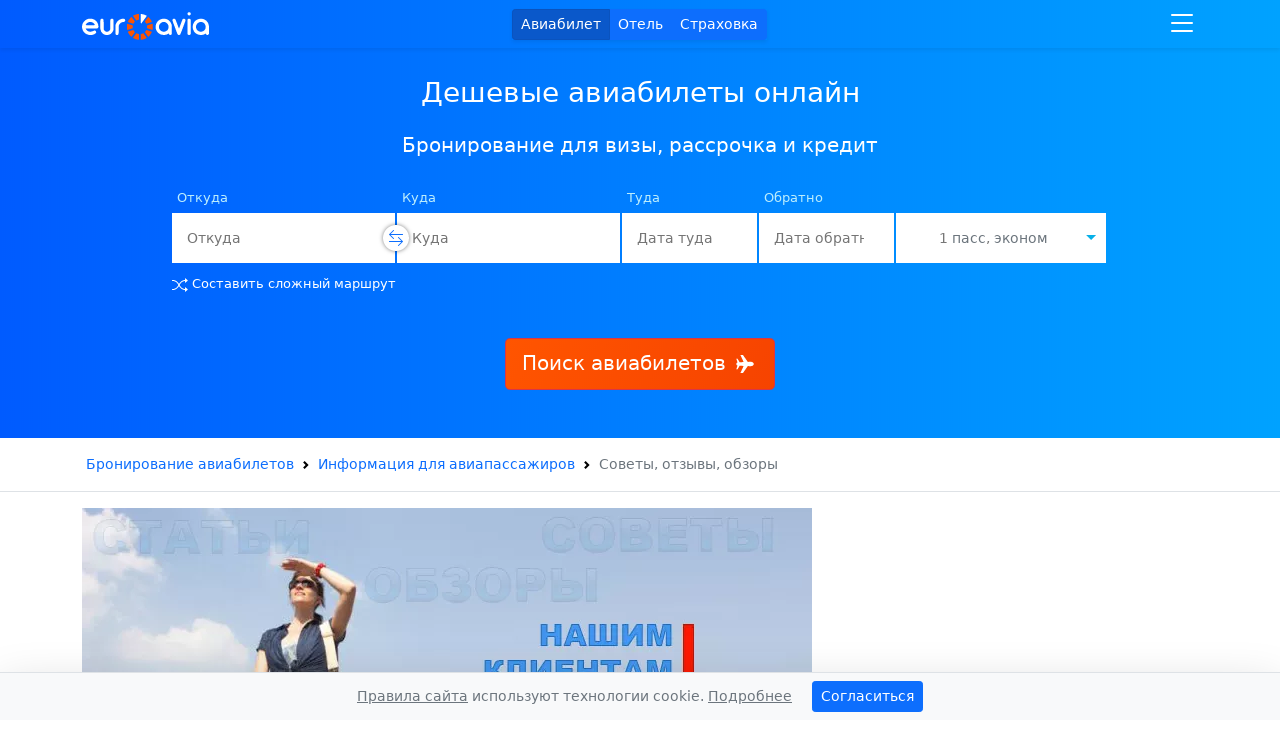

--- FILE ---
content_type: text/html; charset=UTF-8
request_url: https://www.euroavia.ru/avia-otdel/nashim-klientam
body_size: 24411
content:
<!doctype html><html lang="ru" class="h-100"><head><meta charset="utf-8"><meta name="viewport" content="width=device-width, initial-scale=1">
<link href="/favicon.svg" rel="shortcut icon" type="image/svg+xml">
<link rel="apple-touch-icon" href="/favicon-192.png">
<title>Советы, отзывы, обзоры</title>
<meta name="disable-extension-feature" content="read-dom">
<meta name="keywords" content="статьи, информация, обзоры, советы">
<meta name="description" content="Все для авиа пассажиров: полезные статьи, информация, обзоры, советы и отзывы путешественников.">
<link rel="canonical" href="https://www.euroavia.ru/avia-otdel/nashim-klientam">
<meta content="EuroAvia.ru" name="author">
<meta property="og:title" content="Советы, отзывы, обзоры">
<meta property="og:type" content="article">
<meta property="og:url" content="https://www.euroavia.ru/avia-otdel/nashim-klientam">
<meta property="og:description" content="Все для авиа пассажиров: полезные статьи, информация, обзоры, советы и отзывы путешественников.">
<meta property="og:image" content="https://eapics.pics/images/eanashclient.webp">
<meta content="image/jpg" property="og:image:type">
<meta content="ru_RU" property="og:locale">
<meta content="Евроавиа" property="og:site_name">
<meta content="Евроавиа" property="article:author">
<link rel="manifest" href="/manifest.json">
<meta name="mobile-web-app-capable" content="yes">
<meta name="apple-mobile-web-app-capable" content="yes">
<meta name="application-name" content="EuroAvia">
<meta name="apple-mobile-web-app-title" content="EuroAvia">
<meta name="theme-color" content="#0d6efd">
<meta name="msapplication-navbutton-color" content="#0d6efd">
<meta name="apple-mobile-web-app-status-bar-style" content="black-translucent">
<meta name="msapplication-starturl" content="/">
<meta name="viewport" content="width=device-width, initial-scale=1, shrink-to-fit=no">
<link href="/favicon-192.png" rel="icon" type="image/png" sizes="192x192">
<link href="/favicon-192.png" rel="apple-touch-icon" type="image/png" sizes="192x192"><link href="https://cdn.jsdelivr.net/npm/bootstrap@5.1.3/dist/css/bootstrap.min.css" rel="stylesheet" integrity="sha384-1BmE4kWBq78iYhFldvKuhfTAU6auU8tT94WrHftjDbrCEXSU1oBoqyl2QvZ6jIW3" crossorigin="anonymous">
<link rel="stylesheet" href="https://cdn.jsdelivr.net/npm/vanillajs-datepicker@1.1.1/dist/css/datepicker.min.css">
<link rel="stylesheet" href="https://eapics.pics/js/autocomplete/auto-complete.css">
<link rel="stylesheet" href="https://eapics.pics/files/css_ea_20122024.css">
<script data-noptimize="1" data-cfasync="false" data-wpfc-render="false">
(function () {
var script = document.createElement("script");
script.async = 1;
script.src = "https://emrldtp.com/NzA2OTE.js?t=70691";
document.head.appendChild(script);
})();
</script><!-- AOS --><link href="https://unpkg.com/aos@2.3.1/dist/aos.css" rel="stylesheet">
</head>
<body class="d-flex flex-column h-100">
<header class="mb-auto">
<!--TopPanel--><nav class="navbar navbar-dark bg-topblue fixed-top shadow-sm" style="z-index: 19;">
<div class="container-xl">
<!--logo--><a aria-label="navbarlogo" class="navbarlogo" href="/"></a>
<script type="application/ld+json">{"@context": "https://schema.org","@type": "Organization","url": "https://www.euroavia.ru","logo": "https://www.euroavia.ru/app.png"}</script>
<div class="pe-sm-5"><div class="pe-md-5"><div class="btn-group btn-group-toggle shadow-sm" data-toggle="buttons">

<div class="btn btn-sm btn-primary active topbtn" id="topbtn1" onclick="tab_top(1);">
<input class="d-none" type="radio" id="trip1" name="trip1" value="" checked="checked">Авиабилет
</div>
<div class="btn btn-sm btn-primary topbtn" id="topbtn2" onclick="tab_top(2);">
<input class="d-none" type="radio" id="trip2" name="trip2" value="">Отель
</div>
<div class="btn btn-sm btn-primary topbtn" id="topbtn3" onclick="tab_top(3);">
<input class="d-none" type="radio" id="trip3" name="trip3" value="">Страховка
</div>
</div></div></div><a data-bs-toggle="offcanvas" href="#offcanvas" role="button" aria-controls="offcanvas">
<svg xmlns="http://www.w3.org/2000/svg" width="32" height="32" fill="#ffffff" class="bi bi-list" viewBox="0 0 16 16"><title>меню</title><desc>Нажмите для открытия пунктов меню</desc>
<path fill-rule="evenodd" d="M2.5 11.5A.5.5 0 0 1 3 11h10a.5.5 0 0 1 0 1H3a.5.5 0 0 1-.5-.5zm0-4A.5.5 0 0 1 3 7h10a.5.5 0 0 1 0 1H3a.5.5 0 0 1-.5-.5zm0-4A.5.5 0 0 1 3 3h10a.5.5 0 0 1 0 1H3a.5.5 0 0 1-.5-.5z"></path>
</svg>
</a>
<div class="offcanvas offcanvas-end p-3" tabindex="-1" id="offcanvas" style="z-index: 1900;">
<div class="offcanvas-header">
<h5 class="offcanvas-title" id="offcanvasLabel">Меню</h5>
<button type="button" class="btn-close text-reset" data-bs-dismiss="offcanvas" aria-label="Close"></button>
</div>
<div class="offcanvas-body text-start">
<div class="py-2">
<a class="foxy text-decoration-none fs-5 fw-light" href="/">Главная</a><br>
<a class="text-decoration-none" href="/credit">Рассрочка и Кредит</a><br>
<a class="text-decoration-none" href="/gift">Авиабилет в подарок</a><br>
<a class="text-decoration-none" href="/blog">Блог о путешествиях</a>
</div>
<div class="py-2">
<a class="foxy text-decoration-none fs-5 fw-light" href="/blog/4066-aviabron-viza">Для Визы</a><br>
<a class="text-decoration-none" href="/blog/4109-zabronirovat-aviabilety-bez-oplaty-dlya-vizy">Бронь авиабилета</a><br>
<a class="text-decoration-none" rel="noopener" href="/blog/4380-bron-otelya-dlya-vizy-bez-oplaty">Бронь отеля</a><br>
<a class="text-decoration-none" rel="noopener" href="/strahovanie">Страховка</a>
</div>
<div class="py-2">
<span class="foxy text-decoration-none fs-5 fw-light">О ЕвроАвиа</span><br>
<a class="text-decoration-none" href="/about">Контакты</a><br>
<a class="text-decoration-none" href="/go.php?url=//poiskavia.ru" target="_blank">Партнерство</a><br>
<a class="text-decoration-none" href="/my/bonus">Программа скидок</a>
</div>
<div class="d-grid gap-1 col-12 mx-auto mt-4">
<a target="_blank" href="/my" class="btn btn-light text-muted">
<svg xmlns="http://www.w3.org/2000/svg" width="24" height="24" fill="currentColor" class="mb-1" viewBox="0 0 16 16">
<path fill-rule="evenodd" d="M10.854 8.146a.5.5 0 0 1 0 .708l-3 3a.5.5 0 0 1-.708 0l-1.5-1.5a.5.5 0 0 1 .708-.708L7.5 10.793l2.646-2.647a.5.5 0 0 1 .708 0"/>
<path d="M8 1a2.5 2.5 0 0 1 2.5 2.5V4h-5v-.5A2.5 2.5 0 0 1 8 1m3.5 3v-.5a3.5 3.5 0 1 0-7 0V4H1v10a2 2 0 0 0 2 2h10a2 2 0 0 0 2-2V4zM2 5h12v9a1 1 0 0 1-1 1H3a1 1 0 0 1-1-1z"/>
</svg> Ваш заказ</a>
</div>
<div class="d-grid gap-1 col-12 mx-auto mt-3">
<a target="_blank" href="/voprosy-otvety-o-poletah" class="btn btn-light text-muted">
<svg xmlns="http://www.w3.org/2000/svg" width="24" height="24" fill="currentColor" class="mb-1" viewBox="0 0 16 16">
<path d="M2.678 11.894a1 1 0 0 1 .287.801 10.97 10.97 0 0 1-.398 2c1.395-.323 2.247-.697 2.634-.893a1 1 0 0 1 .71-.074A8.06 8.06 0 0 0 8 14c3.996 0 7-2.807 7-6 0-3.192-3.004-6-7-6S1 4.808 1 8c0 1.468.617 2.83 1.678 3.894zm-.493 3.905a21.682 21.682 0 0 1-.713.129c-.2.032-.352-.176-.273-.362a9.68 9.68 0 0 0 .244-.637l.003-.01c.248-.72.45-1.548.524-2.319C.743 11.37 0 9.76 0 8c0-3.866 3.582-7 8-7s8 3.134 8 7-3.582 7-8 7a9.06 9.06 0 0 1-2.347-.306c-.52.263-1.639.742-3.468 1.105z"></path>
<path d="M4 5.5a.5.5 0 0 1 .5-.5h7a.5.5 0 0 1 0 1h-7a.5.5 0 0 1-.5-.5zM4 8a.5.5 0 0 1 .5-.5h7a.5.5 0 0 1 0 1h-7A.5.5 0 0 1 4 8zm0 2.5a.5.5 0 0 1 .5-.5h4a.5.5 0 0 1 0 1h-4a.5.5 0 0 1-.5-.5z"></path>
</svg> Задать вопрос</a>
</div>
</div>
</div>
</div>
</nav><!--Form--><div id="myform" class="parent p-3 pb-5 pt-5 bg-topblue">

<div id="layer1">
<div class="overlayer1">
<div id="vi1" class="fw-light text-white" data-aos="zoom-in">
<p class="fs-3 mt-4">Дешевые авиабилеты онлайн</p><p class="fs-5">Бронирование для визы, рассрочка и кредит</p>
</div>
<div id="tabs">
<div class="for-hr"><span id="tb1" class="on"></span></div>
</div>
<div class="for-br"></div>
</div>
<div id="layer-main">
<div id="ct1"><form action="/avia/fate5.php" method="GET" name="afpForm" id="afpForm" onsubmit="return progress();">
<input type="hidden" name="agent" value="EA"><div id="one_way" class="center"><div class="input_text--from from-1">
<div class="swap-places text-primary">
<svg xmlns="http://www.w3.org/2000/svg" width="16" height="16" fill="currentColor" class="bi bi-arrow-left-right" viewBox="0 0 16 16">
<path fill-rule="evenodd" d="M1 11.5a.5.5 0 0 0 .5.5h11.793l-3.147 3.146a.5.5 0 0 0 .708.708l4-4a.5.5 0 0 0 0-.708l-4-4a.5.5 0 0 0-.708.708L13.293 11H1.5a.5.5 0 0 0-.5.5zm14-7a.5.5 0 0 1-.5.5H2.707l3.147 3.146a.5.5 0 1 1-.708.708l-4-4a.5.5 0 0 1 0-.708l4-4a.5.5 0 1 1 .708.708L2.707 4H14.5a.5.5 0 0 1 .5.5z"></path>
</svg>
</div>
<label class="label_input" for="state_input">Откуда</label><input class="l-border" placeholder="Откуда" type="text" id="state_input" name="state_input" value=""><input type="hidden" id="city" value=""><span id="right-iata" class="right-iata text-muted"></span></div>
<div class="input_text--to to-1"><label class="label_input" for="state_input1">Куда</label><input type="text" placeholder="Куда" id="state_input1" name="state_input1" value=""><input type="hidden" id="city1" value=""><span id="right-iata1" class="right-iata1 text-muted"></span></div>
<div class="input_text--dateto" ><label class="label_input" for="from">Туда</label><input readonly type="text" placeholder="Дата туда" id="from" name="start_date" value="" autocomplete="off">
</div>
<div class="input_text--dateback" id="end_date_text"><label class="label_input" for="to">Обратно</label><input readonly type="text" placeholder="Дата обратно" id="to" name="end_date" value="" autocomplete="off"><div class="onlyto"></div><input type="hidden" id="old_date" value=""></div><div class="input_text--button"><input type="hidden" value="0" name="class"><input type="hidden" value="1" id="numptc1a" name="numptc1"><input type="hidden" value="0" id="numptc2a" name="numptc2"><input type="hidden" value="0" id="numptc3a" name="numptc3"><button class="r-border but" type="button"><span id="count" class="count">1</span><span class="count-dop text-muted"> пасс</span>, <span id="class" class="class text-muted">эконом</span></button><span class="arrow arrow-all"></span>
<div class="button-dop-none py-1 rounded-bottom">
<div class="d-flex justify-content-center">
<table>
<tr><td class="text-end p-0">Взрослые</td><td class="p-0"><div class="numptc1"><div class="dop-par"><a href="#" onclick="do_min(1);return false;" class="l-border do-min1">-</a><span id="numptc1b" class="numptc1">1</span><a href="#" onclick="do_max(1);return false;" class="r-border do-max1">+</a></div></div></td></tr>
<tr><td class="text-end p-0">Дети до 12 лет</td><td class="p-0"><div class="numptc2"><div class="dop-par"><a href="#" onclick="do_min(2);return false;" class="l-border do-min2">-</a><span id="numptc2b" class="numptc2">0</span><a href="#" onclick="do_max(2);return false;" class="r-border do-max2">+</a></div></div></td></tr>
<tr><td class="text-end p-0">Дети до 2 лет</td><td class="p-0"><div class="numptc3"><div class="dop-par"><a href="#" onclick="do_min(3);return false;" class="l-border do-min3">-</a><span id="numptc3b" class="numptc3">0</span><a href="#" onclick="do_max(3);return false;" class="r-border do-max3">+</a></div></div></td></tr>
<tr><td class="text-end p-0"><input class="form-check-input fs-6" type="checkbox" name="changeClass" id="changeClass"></td><td class="p-2"><label for="changeClass">Бизнес-класс</label></td></tr>
</table>
</div>
</div></div></div>
<a class="ch_to_hard" href="#">
<svg xmlns="http://www.w3.org/2000/svg" width="16" height="16" fill="currentColor" class="bi bi-shuffle" viewBox="0 0 16 16">
<path fill-rule="evenodd" d="M0 3.5A.5.5 0 0 1 .5 3H1c2.202 0 3.827 1.24 4.874 2.418.49.552.865 1.102 1.126 1.532.26-.43.636-.98 1.126-1.532C9.173 4.24 10.798 3 13 3v1c-1.798 0-3.173 1.01-4.126 2.082A9.624 9.624 0 0 0 7.556 8a9.624 9.624 0 0 0 1.317 1.918C9.828 10.99 11.204 12 13 12v1c-2.202 0-3.827-1.24-4.874-2.418A10.595 10.595 0 0 1 7 9.05c-.26.43-.636.98-1.126 1.532C4.827 11.76 3.202 13 1 13H.5a.5.5 0 0 1 0-1H1c1.798 0 3.173-1.01 4.126-2.082A9.624 9.624 0 0 0 6.444 8a9.624 9.624 0 0 0-1.317-1.918C4.172 5.01 2.796 4 1 4H.5a.5.5 0 0 1-.5-.5z"></path>
<path d="M13 5.466V1.534a.25.25 0 0 1 .41-.192l2.36 1.966c.12.1.12.284 0 .384l-2.36 1.966a.25.25 0 0 1-.41-.192zm0 9v-3.932a.25.25 0 0 1 .41-.192l2.36 1.966c.12.1.12.284 0 .384l-2.36 1.966a.25.25 0 0 1-.41-.192z"></path>
</svg> Составить сложный маршрут</a>
<br><a class="btn btn-danger btn-lg buttonpoisk mt-3" href="#" onclick="progress(this)">Поиск авиабилетов
<svg version="1.1" xmlns="http://www.w3.org/2000/svg" xmlns:xlink="http://www.w3.org/1999/xlink" x="0px" y="0px" viewBox="0 0 472.615 472.615" xml:space="preserve" width="18" height="18" fill="#fff" class="my-2 mx-1">
<path d="M399.3,179.692c-29.984,0.057-59.984,0.517-89.994,1.313L182.565,0h-66.816l85.4,185.271 c-35.293,1.789-70.583,3.921-105.857,6.347L42.16,98.18H6.482l34.143,97.387c-17.54,0.637-31.654,18.562-31.654,40.719 c0,22.164,14.121,40.092,31.668,40.721L6.482,374.432H42.16l53.151-93.471c35.269,2.431,70.554,4.573,105.841,6.37 l-85.404,185.284h66.816l126.726-180.983c30.015,0.8,60.02,1.266,90.009,1.324c36.339-0.307,66.834-26.385,66.834-56.517 c0-0.077,0-0.154,0-0.154C466.134,206.077,435.733,179.923,399.3,179.692z"></path>
</svg>
</a>
</form>
<form action="/avia/fate5.php" method="GET" name="multiForm" onsubmit="return progress_multi();">
<input type="hidden" name="agent" value="EA"><div id="hard_trip" class="center"><div class="contentway"><div class="input_text--from hard_way"><input class="l-border" placeholder="Откуда" type="text" id="state_input_m1" name="state_input_m1" value="">
<input type="hidden" id="city-m1" value=""><span class="right-iata-m1 text-muted"></span><label class="input-label" for="state_input_m1">Откуда</label></div>
<div class="input_text--to hard_way"><input type="text" placeholder="Куда" id="state_input1_m1" name="state_input1_m1" value=""><input type="hidden" id="city1-m1" value=""><span class="right-iata1-m1 text-muted"></span><label class="input-label" for="state_input1_m1">Куда</label></div><div class="input_text--dateto hard_way--date"><input type="text" placeholder="Дата Вылета" id="start_date_m1" name="start_date_m1" autocomplete="off" readonly><label class="input-label" for="start_date_m1">Дата Вылета</label><div class="myclose onlyto close_button"></div></div></div>
<div style="height:10px;margin-top:40px;"></div><div class="add_new pt-2"><a class="add_button text-decoration-none" href="#"><span class="icon-plus"></span> Добавить перелет</a>
<div class="input_text--button hard_way--button"><input type="hidden" value="0" name="class"><input type="hidden" value="1" id="numptc1c" name="numptc1"><input type="hidden" value="0" id="numptc2c" name="numptc2"><input type="hidden" value="0" id="numptc3c" name="numptc3"><button class="r-border but" type="button"><span class="count">1</span><span class="count-dop text-muted"> пассажир</span>, <span id="class1" class="class text-muted">эконом</span></button>
<span class="arrow arrow-all"></span>
<div class="button-dop-none py-0 rounded-bottom">
<div class="d-flex justify-content-center">
<table>
<tr><td class="text-end p-0">Взрослые</td><td class="p-0"><div class="numptc1"><div class="dop-par"><a href="#" onclick="do_min(1);return false;" class="l-border do-min1">-</a><span id="numptc1d" class="numptc1">1</span><a href="#" onclick="do_max(1);return false;" class="r-border do-max1">+</a></div></div></td></tr>
<tr><td class="text-end p-0">Дети до 12 лет</td><td class="p-0"><div class="numptc2"><div class="dop-par"><a href="#" onclick="do_min(2);return false;" class="l-border do-min2">-</a><span id="numptc2d" class="numptc2">0</span><a href="#" onclick="do_max(2);return false;" class="r-border do-max2">+</a></div></div></td></tr>
<tr><td class="text-end p-0">Дети до 2 лет</td><td class="p-0"><div class="numptc3"><div class="dop-par"><a href="#" onclick="do_min(3);return false;" class="l-border do-min3">-</a><span id="numptc3d" class="numptc3">0</span><a href="#" onclick="do_max(3);return false;" class="r-border do-max3">+</a></div></div></td></tr>
<tr><td class="text-end p-0"><input class="form-check-input fs-6" type="checkbox" name="changeClass" id="changeClass1"></td><td class="p-2"><label for="changeClass1">Бизнес-класс</label></td></tr>
</table>
</div>
</div></div></div></div><input type="hidden" name="triptype" value="multi">
<br><a class="ch_back pt-2" href="#" title=""><svg xmlns="http://www.w3.org/2000/svg" width="16" height="16" fill="currentColor" class="bi bi-arrow-return-left" viewBox="0 0 16 16">
<path fill-rule="evenodd" d="M14.5 1.5a.5.5 0 0 1 .5.5v4.8a2.5 2.5 0 0 1-2.5 2.5H2.707l3.347 3.346a.5.5 0 0 1-.708.708l-4.2-4.2a.5.5 0 0 1 0-.708l4-4a.5.5 0 1 1 .708.708L2.707 8.3H12.5A1.5 1.5 0 0 0 14 6.8V2a.5.5 0 0 1 .5-.5z"></path>
</svg> Вернуться к простому маршруту</a><br><a class="btn btn-danger btn-lg buttonpoisk" href="#" onclick="progress_multi(this)">Поиск авиабилетов
<svg version="1.1" xmlns="http://www.w3.org/2000/svg" xmlns:xlink="http://www.w3.org/1999/xlink" x="0px" y="0px" viewBox="0 0 472.615 472.615" xml:space="preserve" width="18" height="18" fill="#fff" class="my-2 mx-1">
<path d="M399.3,179.692c-29.984,0.057-59.984,0.517-89.994,1.313L182.565,0h-66.816l85.4,185.271 c-35.293,1.789-70.583,3.921-105.857,6.347L42.16,98.18H6.482l34.143,97.387c-17.54,0.637-31.654,18.562-31.654,40.719 c0,22.164,14.121,40.092,31.668,40.721L6.482,374.432H42.16l53.151-93.471c35.269,2.431,70.554,4.573,105.841,6.37 l-85.404,185.284h66.816l126.726-180.983c30.015,0.8,60.02,1.266,90.009,1.324c36.339-0.307,66.834-26.385,66.834-56.517 c0-0.077,0-0.154,0-0.154C466.134,206.077,435.733,179.923,399.3,179.692z"></path>
</svg>
</a>
<br></form></div>
</div>
</div>
</div></header>
<main class="flex-shrink-0">
<!--Subscribe--><!--Breadcrumbs--><div class="border-bottom mb-3">
<div class="container small px-3 pt-3">
<nav style="--bs-breadcrumb-divider: url(&#34;data:image/svg+xml,%3Csvg xmlns='http://www.w3.org/2000/svg' width='8' height='8'%3E%3Cpath d='M2.5 0L1 1.5 3.5 4 1 6.5 2.5 8l4-4-4-4z' fill='currentColor'/%3E%3C/svg%3E&#34;);" aria-label="breadcrumb">

<ol class="breadcrumb" itemscope itemtype="https://schema.org/BreadcrumbList"> <li itemprop="itemListElement" itemscope itemtype="https://schema.org/ListItem" class="breadcrumb-item">
<a itemprop="item" class="text-decoration-none" href="/"><span itemprop="name">Бронирование авиабилетов</span><meta itemprop="position" content="1"></a>
</li> <li itemprop="itemListElement" itemscope itemtype="https://schema.org/ListItem" class="breadcrumb-item">
<a itemprop="item" class="text-decoration-none" href="/avia-otdel"><span itemprop="name">Информация для авиапассажиров</span><meta itemprop="position" content="2"></a>
</li>
<li itemprop="itemListElement" itemscope itemtype="https://schema.org/ListItem" class="breadcrumb-item active" aria-current="page"><span itemprop="name">Советы, отзывы, обзоры</span><meta itemprop="position" content="3"></li>
</ol></nav></div></div><!--Text-->
<div>
<div class="container pb-4">
<img decoding="async" src="https://eapics.pics/images/eanashclient.webp" width="730" height="271" alt="советы авиа пассажирам" title="советы авиа пассажирам">
<h1>Полезные статьи, информация, обзоры, советы и отзывы путешественников</h1><div class="alert alert-light border"><a href="/sbercredit">Кредит на авиабилеты от Сбербанк Онлайн</a><br><a href="/avia-otdel/nashim-klientam/4176-puteshestvuem-deshevo-kak-zakazat-nedorogie-aviabilety">Путешествуем дешево: как заказать недорогие авиабилеты</a><br><a href="/avia-otdel/nashim-klientam/4175-besplatnoe-bronirovanie-aviabiletov">Как сделать бесплатное бронирование авиабилетов</a><br><a href="/avia-otdel/nashim-klientam/4172-bronirovanie-aviabiletov-dlya-polucheniya-vizy">Бронирование авиабилетов для получения визы для выезда за границу</a><br><a href="/avia-otdel/nashim-klientam/4169-bronirovanie-aviabiletov-bez-oplaty">Бронирование авиабилетов без оплаты с EuroAvia.ru – залог комфортного перелета</a><br><a href="/avia-otdel/nashim-klientam/4163-aviabilety-dlya-vizy">Как оформить авиабилеты для визы</a><br><a href="/avia-otdel/nashim-klientam/4121-kupit-aviabilety-onlain-bez-komissii">Купить авиабилеты онлайн без комиссии</a><br><a href="/avia-otdel/nashim-klientam/4113-zabronirovat-bilet-na-samolet-dlya-vizy">Забронировать билет на самолет для визы бесплатно теперь доступно</a><br><a href="/avia-otdel/nashim-klientam/4081-pryamoj-perelet">Прямой перелет – вся правда о быстром  и дешевом путешествии</a><br><a href="/avia-otdel/nashim-klientam/4076-bronirovanie-aviabiletov-aeroflot">Бронирование авиабилетов Аэрофлот по гибкой схеме оплаты</a><br><a href="/avia-otdel/nashim-klientam/4052-kak-deshevo-sletat">Как дешево слетать в отпуск и при этом остаться довольным</a><br><a href="/avia-otdel/nashim-klientam/4041-posadochnyj-talon-chto-eto">Посадочный талон - что это и зачем он нужен пассажиру</a><br><a href="/avia-otdel/nashim-klientam/4039-ispolzovanie-turisticheskih-portalov-dlja-poiska-biletov">Использование туристических порталов для поиска билетов</a><br><a href="/avia-otdel/nashim-klientam/4037-ischem-aviabilety-samye-deshevye">Ищем  авиабилеты самые дешевые для любых перелетов</a><br><a href="/avia-otdel/nashim-klientam/4034-poisk-deshevyh-biletov-na-samolet-onlajn-u-nas-eto-prosto-i-dostupno-kazhdomu">Поиск дешевых билетов на самолет онлайн у нас – это просто и доступно каждому</a><br><a href="/avia-otdel/nashim-klientam/4011-bronirovanie-aviabiletov-deshevo-vozmozhno-li-eto">Бронирование авиабилетов дешево – возможно ли это?</a><br><a href="/avia-otdel/nashim-klientam/4003-kupit-aviabilety-v-moskve-za-dostupnuju-tsenu">Купить авиабилеты в Москве за доступную цену совсем просто</a><br><a href="/avia-otdel/nashim-klientam/3989-bilety-v-pragu-na-samolet-priobresti-legko-i-prosto-v-sisteme-onlajn">Билеты в Прагу на самолет приобрести легко и просто в системе онлайн</a><br><a href="/avia-otdel/nashim-klientam/3971-kupit-aviabilety-deshevo-rossijskie-turisty-smogut-na-nashem-sajte">Купить авиабилеты дешево российские туристы смогут  на нашем сайте</a><br><a href="/credit">Доверительная оплата. Купить авиабилет в кредит или в рассрочку.</a><br><a href="/avia-otdel/nashim-klientam/3917-strahovka-dlja-puteshestvij-gramotnyj-vybor-dlja-bezzabotnogo-otdyha">Страховка для путешествий – грамотный выбор для беззаботного отдыха</a><br><a href="/avia-otdel/nashim-klientam/3912-zakazat-bilety-na-samolet-deshevo-na-euroavia">Заказать билеты на самолет дешево на EuroAvia - это просто</a><br><a href="/avia-otdel/nashim-klientam/3898-kupit-bilety-na-samolet-stalo-dostupno-blagodarja-portalu-aviabiletov">Купить билеты на самолет стало доступно, благодаря порталу авиабилетов</a><br><a href="/avia-otdel/nashim-klientam/3855-pravila-oplaty-zakazov">Правила оплаты заказов на портале дешевых авиабилетов</a><br><a href="/avia-otdel/nashim-klientam/3854-dostavka">Доставка авиабилетов на портале дешевых авиабилетов.</a><br><a href="/avia-otdel/nashim-klientam/3853-konfidentsialnost">Конфиденциальность на портале дешевых авиабилетов EuroAvia</a><br><a href="/avia-otdel/nashim-klientam/3852-vozvrat-sredstv">Возврат средств на портале дешевых авиабилетов EuroAvia</a><br><a href="/avia-otdel/nashim-klientam/3825-deshyovye-bilety-aeroflot-ne-mozhet-byt">Дешёвые билеты Аэрофлот? Не может быть! Проверим прямо сейчас</a><br><a href="/avia-otdel/nashim-klientam/3734-kak-luchshe-uznat-stoimost-aviabileta">Как лучше узнать стоимость авиабилета быстро и достоверно.</a><br><a href="/avia-otdel/nashim-klientam/3702-aviabilety-spetspredlozhenija-aviakompanij-effektivnyj-sposob-ekonomii-na-perelete-vo-vremja-puteshestvija">Авиабилеты спецпредложения авиакомпаний – эффективный способ экономии на перелете во время путешествия</a><br><a href="/avia-otdel/nashim-klientam/3697-aviabilety-tseny-raspisanie-aeroflot-spetsialno-dlja-turov-i-otdyha-polnyj-kompleks-aviauslug">Авиабилеты, цены, расписание «Аэрофлот» специально для туров и отдыха – полный комплекс авиауслуг</a><br><a href="/avia-otdel/nashim-klientam/3672-zakaz-biletov-na-samolet-onlajn-besspornye-dostoinstva-nashego-poiskovogo-portala">Заказ билетов на самолет онлайн : бесспорные достоинства нашего поискового портала</a><br><a href="/avia-otdel/nashim-klientam/3671-elektronnye-bilety-na-samolet-neverojatno-prosto-udobno-i-vygodno">Электронные билеты на самолет - невероятно просто, удобно, и выгодно</a><br><a href="/avia-otdel/nashim-klientam/3667-aviabilety-kupit-deshevye-bystro-i-bez-lishnih-usilij-kazhdomu-pomozhet-internet">Авиабилеты купить дешевые быстро и без лишних усилий каждому поможет интернет</a><br><a href="/avia-otdel/nashim-klientam/3663-skolko-stoit-perelet-v-srednem-po-rossijskoj-federatsii-na-komfortabelnom-samolete">Сколько стоит перелет в среднем по Российской Федерации на комфортабельном самолете</a><br><a href="/avia-otdel/nashim-klientam/3661-zabronirovat-aviabilety-onlajn-v-ljuboj-gorod-rossii-ili-evropy-mozhet-kazhdyj">Забронировать авиабилеты онлайн в любой город России или Европы может каждый</a><br><a href="/avia-otdel/nashim-klientam/3652-gde-samye-deshevye-aviabilety-otvet-prost-konechno-zhe-na-sajte-euroaviaru">Где самые дешевые авиабилеты? Ответ прост: конечно же, на сайте EuroAvia.ru</a><br><a href="/avia-otdel/nashim-klientam/3634-zakaz-aviabiletov-cherez-internet-aeroflot-ljubye-napravlenija-bystro-i-dostupno">Заказ авиабилетов через Интернет: Аэрофлот, любые направления – быстро и доступно</a><br><a href="/avia-otdel/nashim-klientam/3627-tseny-na-avia-bilety-po-minimalnym-tarifam-na-peredovom-servise-on-line-poiska">Цены на авиа билеты по минимальным тарифам - на передовом сервисе on-line поиска</a><br><a href="/avia-otdel/nashim-klientam/3613-elektronnye-aviabilety-onlajn-osobennosti-poiska">Электронные авиабилеты онлайн - особенности поиска.</a><br><a href="/avia-otdel/nashim-klientam/3612-gde-kupit-aviabilet-deshevo-vopros-reshaetsja-v-paru-klikov">Где купить авиабилет дешево – вопрос решается в пару кликов</a><br><a href="/avia-otdel/nashim-klientam/3605-bilety-aeroflot-bystryj-poisk-bronirovanie-i-oformlenie-na-sajte">Билеты аэрофлот – быстрый поиск, бронирование и оформление на сайте</a><br><a href="/avia-otdel/nashim-klientam/3602-aviabilet-online-na-euroavia-kak-sposob-ekonomii-vremeni-i-finansov">Авиабилет online на EuroAvia как способ экономии времени и финансов</a><br><a href="/avia-otdel/nashim-klientam/3601-kupit-bilet-na-samolet-v-udobnoe-vremja-i-po-naibolee-dostupnym-tsenam">Купить билет на самолет в удобное время и по наиболее доступным ценам</a><br><a href="/avia-otdel/nashim-klientam/3600-pochemu-udobnee-i-vygodnee-zakazat-aviabilety-onlajn">Почему удобнее и выгоднее заказать авиабилеты онлайн.</a><br><a href="/avia-otdel/nashim-klientam/3595-tarify-na-aviabilety-chem-opredeljaetsja-stoimost-pereleta-dlja-passazhira">Тарифы на авиабилеты – чем определяется стоимость перелета для пассажира</a><br><a href="/avia-otdel/nashim-klientam/3592-kupit-aviabilet-cherez-internet-mozhno-ne-tolko-legko-i-bystro-no-i-vygodno">Купить авиабилет через интернет можно не только легко и быстро, но и выгодно</a><br><a href="/avia-otdel/nashim-klientam/3591-gde-deshevle-aviabilety-v-kasse-ili-internete">Где дешевле авиабилеты? В кассе или интернете?</a><br><a href="/avia-otdel/nashim-klientam/3589-kupit-bilet-na-samolet-deshevo-i-bez-truda-na-portale-aviabiletov">Купить билет на самолет дешево и без труда на портале авиабилетов</a><br><a href="/avia-otdel/nashim-klientam/3588-deshevye-aviabilety-skidki-aktsii-dlja-vseh">Дешевые авиабилеты, скидки и акции доступны для всех!</a><br><a href="/avia-otdel/nashim-klientam/3587-sajt-zakaza-aviabiletov-bystroe-reshenie-voprosa">Сайт заказа авиабилетов - быстрое решение вопроса</a><br><a href="/avia-otdel/nashim-klientam/3584-low-cost-aviakompanii-teper-polety-dostupny-vsem">Low Cost авиакомпании: теперь полеты доступны всем!</a><br><a href="/avia-otdel/nashim-klientam/3578-bilety-aviakompanija-predlagaet-deshevo">Билеты авиакомпания предлагает дешево? Проверим прямо сейчас.</a><br><a href="/avia-otdel/nashim-klientam/3577-aviabilety-sheremetevo-ljuboj-aeroport-mira">Авиабилеты Шереметьево –  любой аэропорт мира стал доступен</a><br><a href="/avia-otdel/nashim-klientam/3574-aviabilety-nalichie-mest">Авиабилеты: наличие мест проверить совсем не сложно</a><br><a href="/avia-otdel/nashim-klientam/3573-aviakompanii-bjudzhetnye-mozhno-ne-platit">Авиакомпании бюджетные: можно не платить? Вы в это верите?</a><br><a href="/avia-otdel/nashim-klientam/3571-aeroflot-zakaz-biletov-uproschat-ne-dumaet">Аэрофлот заказ билетов упрощать не думает. А мы это можем!</a><br><a href="/avia-otdel/nashim-klientam/3569-uznat-na-aviabilety-aktsii-spetspredlozhenija-i-prochie-skidki">Узнать на авиабилеты акции спецпредложения и прочие скидки</a><br><a href="/avia-otdel/nashim-klientam/3568-charternye-aviabilety">Чартерные авиабилеты теперь доступны на EuroAvia.ru</a><br><a href="/avia-otdel/nashim-klientam/3567-kakoj-elektronnyj-bilet-aeroflot-rossii-predlagaet-svoim-passazhiram">Какой электронный билет аэрофлот России предлагает своим пассажирам</a><br><a href="/avia-otdel/nashim-klientam/3565-aviabilety-vnukovo">Авиабилеты Внуково. Куда можно отправиться сейчас?</a><br><a href="/avia-otdel/nashim-klientam/3564-aviabilety-aktsii-skidki-glavnye-sojuzniki-v-puteshestvii">Авиабилеты акции скидки – главные союзники в путешествии</a><br><a href="/avia-otdel/nashim-klientam/3561-gorjaschie-aviabilety-ot-euroaviaru-i-ih-preimuschestva">Горящие авиабилеты от EuroAvia.ru и их преимущества</a><br><a href="/avia-otdel/nashim-klientam/3560-aviabilety-pulkovo-kruglosutochno">Авиабилеты Пулково круглосуточно доступны на EuroAvia</a><br><a href="/avia-otdel/nashim-klientam/3559-deshevye-aviabilety-spetsialnye-predlozhenija-na-sajte-euroaviaru">Дешевые авиабилеты, специальные предложения на сайте EuroAvia.ru</a><br><a href="/avia-otdel/nashim-klientam/3557-diskauntery-deshyovye-aviakompanii">Дискаунтеры – дешёвые авиакомпании. А сервис тоже дешевый?</a><br><a href="/avia-otdel/nashim-klientam/3556-elektronnye-aviabilety-tolko-pljusy">Электронные авиабилеты: только плюсы? Давайте проверим.</a><br><a href="/avia-otdel/nashim-klientam/3555-sheremetevo-daet-vozmozhnost-vospolzovatsja-uslugami-bolee-pjatidesjati-aviakompanij">Шереметьево дает возможность воспользоваться услугами более пятидесяти авиакомпаний</a><br><a href="/avia-otdel/nashim-klientam/3553-bilety-na-samolet-deshevo-kupit-s-pomoschju-euroavia">Билеты на самолет дешево купить с помощью EuroAvia</a><br><a href="/avia-otdel/nashim-klientam/3552-tsentralnye-aviakassy-euroavia-my-sokraschaem-rasstojanie">Центральные авиакассы EuroAvia – мы сокращаем расстояние</a><br><a href="/avia-otdel/nashim-klientam/3548-aeroflot-bilety-predlagajutsja-na-sajte-euroavia-ochen-vygodno">Аэрофлот билеты предлагаются на сайте EuroAvia очень выгодно</a><br><a href="/avia-otdel/nashim-klientam/3547-kupit-bilety-na-samolet-deshevo-eto-znachit-kupit-aviabilety-on-line">Купить билеты на самолет дешево – это значит купить авиабилеты on-line</a><br><a href="/avia-otdel/nashim-klientam/3546-aviabilety-domodedovo-predlagaet-samye-udobnye">Авиабилеты Домодедово предлагает самые удобные</a><br><a href="/avia-otdel/nashim-klientam/3545-aviabilety-stoimost-raspisanie-nalichie-mest-smotri-na-ofitsialnom-sajte">Авиабилеты стоимость расписание наличие мест - смотри на официальном сайте</a><br><a href="/avia-otdel/nashim-klientam/3543-transaero-bilety-kupit-deshevle">Трансаэро билеты купить дешевле можно на EuroAvia.ru</a><br><a href="/avia-otdel/nashim-klientam/3542-aviakompanija-pravila-povedenija-na-rynke">Авиакомпания: правила поведения на рынке продаж авиабилетов</a><br><a href="/avia-otdel/nashim-klientam/3539-aviakompanija-rossija-odin-iz-samyh-populjarnyh-perevozchikov">Авиакомпания Россия – один из самых популярных перевозчиков</a><br><a href="/avia-otdel/nashim-klientam/3537-rejsy-transaero-skorost-komfort-ekonomija">Рейсы Трансаэро – это скорость, комфорт, экономия!</a><br><a href="/avia-otdel/nashim-klientam/3536-nedorogie-aviabilety-s-nami-eto-realno">Недорогие авиабилеты – с нами это реально сделать!</a><br><a href="/avia-otdel/nashim-klientam/3535-mezhdunarodnye-aviarejsy-samyj-dostupnyj-sposob-puteshestvij-po-miru">Международные авиарейсы – самый доступный способ путешествий по миру</a><br><a href="/avia-otdel/nashim-klientam/3534-aviakassy-kruglosutochno-prekrasnyj-servis">Авиакассы круглосуточно: прекрасный сервис от EuroAvia</a><br><a href="/avia-otdel/nashim-klientam/3533-tseny-na-aviarejsy-ot-euroaviaru">Цены на авиарейсы от EuroAvia.ru - онлайн сервис для клиентов.</a><br><a href="/avia-otdel/nashim-klientam/3532-skolko-stoit-aviabilet-uznat-prosto">Сколько стоит авиабилет - узнать просто на нашем портале</a><br><a href="/avia-otdel/nashim-klientam/3531-diskauntery-iz-finljandii-na-portale-euroaviaru">Дискаунтеры из Финляндии на портале EuroAvia.ru всегда в наличии</a><br><a href="/avia-otdel/nashim-klientam/3530-aviarejsy-aeroflot-shirochajshij-vybor">Авиарейсы аэрофлот - широчайший выбор направлений и цен.</a><br><a href="/avia-otdel/nashim-klientam/3529-bilet-na-samolet-stoimost-minimalnaja-spetsialno-dlja-turov">Билет на самолет стоимость минимальная - специально для туров</a><br><a href="/avia-otdel/nashim-klientam/3527-nalichie-aviabiletov-i-stoimost-istorija-voprosa">Наличие авиабилетов и стоимость: история вопроса раскрыта</a><br><a href="/avia-otdel/nashim-klientam/3526-skidki-na-aviabilety-dlja-studentov-prekrasnaja-vozmozhnost-znachitelno-sekonomit">Скидки на авиабилеты для студентов – прекрасная возможность значительно сэкономить.</a><br><a href="/avia-otdel/nashim-klientam/3525-skolko-stoit-avia-bilet-na-samom-dele">Сколько стоит авиа билет на самом деле? Разберемся...</a><br><a href="/avia-otdel/nashim-klientam/3523-internet-bilety-na-samolet-i-ih-preimuschestva">Интернет билеты на самолет и их преимущества для покупателей.</a><br><a href="/avia-otdel/nashim-klientam/3522-bjudzhetnye-avialinii-kak-luchshij-vybor">Бюджетные авиалинии как лучший выбор для вашего путешествия</a><br><a href="/avia-otdel/nashim-klientam/3521-aviabilety-onlajn-aeroflot-delajutsja-blizhe-k-passazhiram">Авиабилеты онлайн аэрофлот делаются ближе к пассажирам</a><br><a href="/avia-otdel/nashim-klientam/3520-aviabilety-v-internete-bystryj-poisk">Авиабилеты в интернете – быстрый поиск и оформление заказа.</a><br><a href="/avia-otdel/nashim-klientam/3518-aviakompanija-kupit-bilet-predlagaet-no-ogranichivaet-v-pravilah-tarifa">Авиакомпания купить билет предлагает, но ограничивает в правилах тарифа?</a><br><a href="/avia-otdel/nashim-klientam/3517-elektronnyj-aviabilet-kupit-mozhno-ne-vyhodja-iz-doma">Электронный авиабилет купить можно не выходя из дома</a><br><a href="/avia-otdel/nashim-klientam/3515-tseny-biletov-na-samolet-igraem-v-razvedchika">Цены билетов на самолет: играем в разведчика? </a><br><a href="/avia-otdel/nashim-klientam/3512-prodazha-aviabiletov-cherez-kassy-ili-cherez-internet">Продажа авиабилетов через кассы или через Интернет?</a><br><a href="/avia-otdel/nashim-klientam/3510-sajty-rasprodazh-aviabiletov-udobnyj-servis-dlja-aviapassazhirov">Сайты распродаж авиабилетов – удобный сервис для авиапассажиров</a><br><a href="/avia-otdel/nashim-klientam/3508-aviabilety-raspisanie-stoimost-prihodit-na-um-pri-mysljah-ob-otdyhe">Авиабилеты расписание стоимость –  приходит на ум при мыслях об отдыхе</a><br><a href="/avia-otdel/nashim-klientam/3507-deshevye-aviakompanii-ne-znachit-plohoj-servis">Дешевые авиакомпании - не значит плохой сервис.</a><br><a href="/avia-otdel/nashim-klientam/3506-aviabilety-so-skidkami-na-ljubye-rejsy">Авиабилеты со скидками на любые рейсы доступны круглосуточно.</a><br><a href="/avia-otdel/nashim-klientam/3504-prodazha-aviabiletov-onlajn-stanovitsja-vse-bolee-vostrebovannoj-uslugoj">Продажа авиабилетов онлайн становится все более востребованной услугой</a><br><a href="/avia-otdel/nashim-klientam/3503-kupit-deshevye-bilety-na-samolet-realno">Купить дешевые билеты на самолет – вполне реально! </a><br><a href="/avia-otdel/nashim-klientam/3502-aviabilety-deshevo-tseny-tri-slova-dlja-nachala-puteshestvija">Авиабилеты дешево цены – три слова для начала путешествия.</a><br><a href="/avia-otdel/nashim-klientam/3500-gde-kupit-bilety-na-samolet-kratkaja-spravka">Где купить билеты на самолет? Краткая справка на тему</a><br><a href="/avia-otdel/nashim-klientam/3499-avia-sajt-vozmozhnost-kupit-bilet-na-samolet-bez-ocheredej">Авиа сайт – возможность купить билет на самолет без очередей!</a><br><a href="/avia-otdel/nashim-klientam/3497-oplata-aviabiletov-cherez-internet">Оплата авиабилетов через интернет не более опасна обычной покупки.</a><br><a href="/avia-otdel/nashim-klientam/3495-kupit-bilety-na-samolet-onlajn-znachit-sekonomit">Купить билеты на самолет онлайн – значит сэкономить</a><br><a href="/avia-otdel/nashim-klientam/3494-nalichie-biletov-na-samolet-postojannaja-usluga-nashego-sajta">Наличие билетов на самолет - постоянная услуга нашего сайта</a><br><a href="/avia-otdel/nashim-klientam/3493-deshevye-avia-bilety-s-dostavkoj-v-kazhdyj-dom">Дешевые авиа билеты с доставкой в каждый дом, быстро и надежно.</a><br><a href="/avia-otdel/nashim-klientam/3492-aeroflot-aviabilety-na-nashem-sajte">Аэрофлот авиабилеты на нашем сайте предлагает ежедневно.</a><br><a href="/avia-otdel/kupit-aviabilet">Найти, забронировать, купить авиабилет по лучшей стоимости</a><br><a href="/avia-otdel/nashim-klientam/3489-nalichie-aviabiletov-dlja-oformlenija-priznak-seryoznoj-aviakompanii">Наличие авиабилетов для оформления – признак серьёзной авиакомпании</a><br><a href="/avia-otdel/nashim-klientam/3488-aviabilety-po-internetu-na-portale-deshevyh-aviabiletov-euroaviaru">Авиабилеты по интернету на портале дешевых авиабилетов EuroAvia.ru</a><br><a href="/avia-otdel/nashim-klientam/3486-bronirovanie-deshyovyh-aviabiletov-na-euroavia-prevraschaetsja-v-udovolstvie">Бронирование дешёвых авиабилетов на EuroAvia превращается в удовольствие</a><br><a href="/avia-otdel/nashim-klientam/3485-avia-bilet-na-nashem-sajte-po-spetsialnoj-programme">Авиа билет на нашем сайте по специальной программе</a><br><a href="/avia-otdel/nashim-klientam/3484-pokupka-aviabiletov-onlajn-eto-bezopasno">Покупка авиабилетов онлайн – это безопасно? Разберемся прямо сейчас.</a><br><a href="/avia-otdel/nashim-klientam/3482-bilety-aviakompanij-na-euroaviaru-samye-vygodnye">Билеты авиакомпаний на EuroAvia.ru - самые выгодные </a><br><a href="/avia-otdel/nashim-klientam/3479-zakazat-aviabilety-cherez-internet-znachit-sekonomit">Заказать авиабилеты через Интернет – значит, сэкономить</a><br><a href="/avia-otdel/nashim-klientam/3475-aviabilety-i-tseny-aeroflota-ne-razocharujut">Авиабилеты и цены Аэрофлота не разочаруют ни кого, гарантируем</a><br><a href="/avia-otdel/nashim-klientam/3474-zabronirovat-bilet-na-samolyot-onlajn-realnaja-vozmozhnost">Забронировать билет на самолёт онлайн - реальная возможность</a><br><a href="/avia-otdel/nashim-klientam/3473-avia-bilety-nalichie-mest-na-sajte-euroaviaru">Авиа билеты наличие мест на сайте EuroAvia.ru делается просто</a><br><a href="/avia-otdel/nashim-klientam/3472-aviarejsy-i-ih-zaderzhki">Авиарейсы и их задержки: как избежать неприятностей</a><br><a href="/avia-otdel/nashim-klientam/3471-avia-bilety-kupit-udobnej-cherez-internet">Авиа билеты купить удобней через интернет ресурс надежного агента</a><br><a href="/avia-otdel/nashim-klientam/3468-aviabilety-najti-v-internete-prosche-prostogo">Авиабилеты найти в Интернете – проще простого</a><br><a href="/avia-otdel/nashim-klientam/3467-aviabilety-tarify-spetsialno-dlja-vas">Авиабилеты: тарифы специально для Вас</a><br><a href="/avia-otdel/nashim-klientam/3465-tseny-na-aviaperelety-kak-ne-progadat">Цены на авиаперелеты - как не прогадать в огромном выборе</a><br><a href="/avia-otdel/nashim-klientam/3464-avia-bilety-onlajn-ekonomija-vremeni">Авиа билеты онлайн – экономия времени подтвеждается</a><br><a href="/avia-otdel/nashim-klientam/3462-bilety-na-samolet-tseny-raspisanie-vse-dlja-puteshestvennik">Билеты на самолет цены расписание — все для путешественников</a><br><a href="/avia-otdel/nashim-klientam/3460-bilety-na-aviarejsy-ot-kompanii-euroavia">Билеты на авиарейсы от компании EuroAvia как идеал удобства</a><br><a href="/avia-otdel/nashim-klientam/3459-sajt-rasprodazh-aviabiletov-euroavia">Сайт распродаж авиабилетов EuroAvia - основа экономного туризма</a><br><a href="/avia-otdel/nashim-klientam/3458-kupit-elektronnyj-aviabilet-neskolko-sovetov">Купить электронный авиабилет - несколько советов туристу</a><br><a href="/avia-otdel/nashim-klientam/3456-aviakassy-spb-ili-kupit-bilet-traditsionno">Авиакассы спб или купить билет традиционным способом</a><br><a href="/avia-otdel/nashim-klientam/3455-bronirovanie-avia-biletov-zalog-uspeshnogo-poleta">Бронирование авиа билетов – залог успешного полета</a><br><a href="/avia-otdel/nashim-klientam/3454-agentstvo-po-prodazhe-aviabiletov-iz-ljuboj-tochki-mira">Агентство по продаже авиабилетов из любой точки мира.</a><br><a href="/avia-otdel/nashim-klientam/3453-o-tom-kak-kupit-elektronnyj-bilet-na-samolet">О том, как купить электронный билет на самолет наиболее выгодно</a><br><a href="/avia-otdel/nashim-klientam/3451-prjamye-aviarejsy-analiticheskaja-statja">Прямые авиарейсы — аналитическая статья о авиабилетах</a><br><a href="/avia-otdel/nashim-klientam/3450-kupit-aviabilety-deshevle-kak-i-gde">Купить авиабилеты дешевле, как и где?</a><br><a href="/avia-otdel/nashim-klientam/3449-raspisanie-aviarejsov-onlajn-usluga">Расписание авиарейсов - онлайн услуга от портала авиабилетов</a><br><a href="/avia-otdel/nashim-klientam/3445-agent-po-bronirovaniju-aviabiletov">Агент по бронированию авиабилетов, который помогает</a><br><a href="/avia-otdel/nashim-klientam/3443-prodazha-i-bronirovanie-aviabiletov-nashem-portale">Продажа и бронирование авиабилетов нашем портале</a><br><a href="/avia-otdel/nashim-klientam/3442-na-aviabilety-gorjaschie-tseny-vygodnoe-puteshestvie-v-ljubuju-stranu-mira">На авиабилеты горящие цены – выгодное путешествие в любую страну мира</a><br><a href="/avia-otdel/nashim-klientam/3441-kak-osuschestvljaetsja-prodazha-biletov-na-samolet-cherez-internet">Как осуществляется продажа билетов на самолет через интернет</a><br><a href="/avia-otdel/nashim-klientam/3438-kak-priobresti-aviabilet-deshevyj">Как приобрести  авиабилет дешевый и главное - надежный</a><br><a href="/avia-otdel/nashim-klientam/3437-bilety-na-samolet-deshevye-ekonomichnye-raznye">Билеты на самолет дешевые, экономичные, но надежные</a><br><a href="/avia-otdel/nashim-klientam/3436-gde-uznat-v-internete-nalichie-i-stoimost-aviabiletov">Где узнать в Интернете наличие и стоимость авиабилетов?</a><br><a href="/avia-otdel/nashim-klientam/3435-gde-kupit-bilet-na-samolet-po-naibolee-vygodnym-tsenam">    Где купить билет на самолет по наиболее выгодным ценам</a><br><a href="/avia-otdel/nashim-klientam/3434-kompanija-avadiskaunter-pomogaet-ekonomit-na-pereletah">Компания авадискаунтер помогает экономить на перелетах</a><br><a href="/avia-otdel/nashim-klientam/3433-kak-zabronirovat-aviabilet-na-sajte-v-rezhime-on-line">Как забронировать авиабилет на сайте в режиме on-line</a><br><a href="/avia-otdel/nashim-klientam/3432-bilety-na-samolet-onlajn-teper-esche-dostupnee">Билеты на самолет онлайн теперь еще доступнее обычному пользователю</a><br><a href="/avia-otdel/nashim-klientam/3431-prodazha-aviabiletov-elektronnyh-na-ljuboe-napravlenie">Продажа авиабилетов электронных на любое направление</a><br><a href="/avia-otdel/nashim-klientam/3430-sovremennye-rossijane-vybirajut-deshevye-aviabilety-onlajn">Современные россияне выбирают дешевые авиабилеты онлайн</a><br><a href="/avia-otdel/nashim-klientam/3429-uslugi-agentstva-po-prodazhe-aviabiletov">Услуги агентства по продаже авиабилетов оценить просто</a><br><a href="/avia-otdel/nashim-klientam/3427-deshevye-aviaperelety-raspisanie-kotoryh-vsegda-pod-rukoj">Дешевые авиаперелеты расписание, которых всегда под рукой</a><br><a href="/avia-otdel/nashim-klientam/3426-kak-vybrat-samye-deshevye-bilety-na-samolet">Как выбрать самые дешевые билеты на самолет не отходя от дивана</a><br><a href="/avia-otdel/nashim-klientam/3425-kak-zakazat-bilety-na-samolet-cherez-internet">Как заказать билеты на самолет через Интернет максимально надежно</a><br><a href="/avia-otdel/nashim-klientam/3423-raspisanie-biletov-na-samolet-ot-euroaviaru-udobno-prosto-i-ekonomichno">Расписание билетов на самолет от EuroAvia.ru – удобно, просто и экономично</a><br><a href="/avia-otdel/nashim-klientam/3421-kupit-avia-bilet-za-paru-minut">Купить авиа билет за пару минут - реально и безопасно</a><br><a href="/avia-otdel/nashim-klientam/3417-kupit-aviabilety-onlajn-deshevo-na-portale-euroaviaru">Купить авиабилеты онлайн дешево на портале EuroAvia.ru</a><br><a href="/avia-otdel/nashim-klientam/3415-dlja-passazhirov-tseny-aviabiletov-imeet-ogromnoe-znachenie">Для пассажиров цены авиабилетов имеют огромное значение</a><br><a href="/avia-otdel/nashim-klientam/3413-nizkie-tseny-aviabilety-delajut-privlekatelnee">Низкие цены авиабилеты делают привлекательнее, не так ли?</a><br><a href="/avia-otdel/nashim-klientam/3411-osobye-tseny-na-aviabilety-po-rossii">Особые цены на авиабилеты по России от портала EuroAvia</a><br><a href="/avia-otdel/nashim-klientam/3410-zakazat-aviabilet-v-nadezhnoj-kompanii-esche-ne-znachit-obespechit-sebe-komfort-vo-vremja-pereleta">Заказать авиабилет в надежной компании, еще не значит обеспечить себе комфорт во время перелета</a><br><a href="/avia-otdel/nashim-klientam/3409-kak-kupit-aviabilety-aeroflot-ne-vstavaja-s-divana">Как купить авиабилеты Аэрофлот, не вставая с дивана</a><br><a href="/avia-otdel/nashim-klientam/3405-kak-kupit-aviabilety-cherez-internet-s-vygodoj">Как  купить авиабилеты через интернет с выгодой для себя</a><br><a href="/avia-otdel/nashim-klientam/3404-aviaperelety-kakimi-kompanijami-schitajutsja-samymi-bezopasnymi-ekonomichnymi-i-komfortnymi">Авиаперелеты какими компаниями считаются самыми безопасными?</a><br><a href="/avia-otdel/nashim-klientam/3402-ischem-samye-deshevye-aviabilety-po-rossii">Ищем самые дешевые авиабилеты по России в Интернете</a><br><a href="/avia-otdel/nashim-klientam/3401-bronirovanie-biletov-na-samolet-dlja-nachinajuschih-puteshestvennikov">Бронирование билетов на самолет для начинающих путешественников</a><br><a href="/avia-otdel/nashim-klientam/3399-pokupaja-bilety-na-samolet-skidki-objazatelny">Покупая билеты на самолет скидки обязательны</a><br><a href="/avia-otdel/nashim-klientam/3398-sovremennaja-industrija-aviaperevozok-predostavljaet-vozmozhnost-zakazat-aviabilety-onlajn">Индустрия авиаперевозок предоставляет возможность заказать авиабилеты онлайн</a><br><a href="/avia-otdel/nashim-klientam/3396-kak-iskat-i-najti-deshevye-avia-bilety">Как искать и найти дешевые авиа билеты?</a><br><a href="/avia-otdel/nashim-klientam/3394-avia-bilety-deshevo-avia-ekonomija">Авиа билеты дешево – авиа экономия для каждого!</a><br><a href="/avia-otdel/nashim-klientam/3393-kto-mne-kupit-bilet-na-samolet">Кто мне купит билет на самолет?</a><br><a href="/avia-otdel/nashim-klientam/3390-pokupka-aviabiletov-na-euroaviaru-vygodno-i-udobno">Покупка авиабилетов на EuroAvia.ru – выгодно и удобно!</a><br><a href="/avia-otdel/nashim-klientam/3388-aviabilety-tseny-raspisanie-na-nashem-sajte">Авиабилеты цены расписание на нашем сайте</a><br><a href="/avia-otdel/nashim-klientam/3385-kak-kupit-aviabilety-nedorogo">Как купить авиабилеты недорого</a><br><a href="/avia-otdel/nashim-klientam/3383-aviabilety-po-rossii-deshevo-udobno-nadezhno">Авиабилеты по России: дешево, удобно, надежно</a><br><a href="/avia-otdel/nashim-klientam/3382-aviabilety-raspisanie-rejsov-na-euroaviaru">Авиабилеты расписание рейсов на EuroAvia.ru</a><br><a href="/avia-otdel/nashim-klientam/3380-zakazat-aviabilety-stoimost-kotoryh-dostupna-vsem-mozhno-na-sajte-euroaviaru">Авиабилеты стоимость которых доступна всем</a><br><a href="/avia-otdel/nashim-klientam/3377-ot-chego-zavisit-stoimost-aviabiletov">От чего зависит стоимость авиабилетов?</a><br><a href="/avia-otdel/nashim-klientam/3376-bronirovanie-aviabiletov-ne-pokidaja-svoego-doma">Бронирование авиабилетов не покидая своего дома</a><br><a href="/avia-otdel/nashim-klientam/3374-na-aviabilety-tseny-ne-radujut">На авиабилеты цены  не радуют?</a><br><a href="/avia-otdel/nashim-klientam/3373-prodazha-avia-biletov-v-onlajne-bystro-i-prosto">Продажа авиа билетов в онлайне – быстро и просто!</a><br><a href="/avia-otdel/nashim-klientam/3371-v-internete-mozhno-kupit-aviabilety-deshevle">В интернете можно купить авиабилеты дешевле?</a><br><a href="/avia-otdel/nashim-klientam/3369-poisk-aviabiletov-v-internete">Поиск авиабилетов в интернете</a><br><a href="/avia-otdel/nashim-klientam/3368-raznitsa-tseny-na-aviabilety-i-sposoby-ih-priobretenija">Разница цены на авиабилеты и способы их приобретения</a><br><a href="/avia-otdel/nashim-klientam/3364-strahovka-na-sajte-euroavia">Страховка на сайте EuroAvia</a><br><a href="/avia-otdel/nashim-klientam/3359-bjudzhetnye-aviakompanii-novye-traditsii-passazhirskih-perevozok">Бюджетные авиакомпании - новые традиции пассажирских перевозок</a><br><a href="/avia-otdel/nashim-klientam/3358-aviabilety-kupit-onlajn-deshevo">Авиабилеты купить онлайн дешево можно!</a><br><a href="/avia-otdel/nashim-klientam/3355-gde-mozhno-sdelat-zakaz-aviabiletov-kruglosutochno">Где можно сделать заказ авиабилетов круглосуточно?</a><br><a href="/avia-otdel/nashim-klientam/3354-gde-prohodit-rasprodazha-biletov-na-samolet">Где проходит распродажа билетов на самолет?</a><br><a href="/avia-otdel/nashim-klientam/3352-esli-na-aviabilety-tseny-deshevo-est-li-podvoh">Если на авиабилеты цены дешево, есть ли подвох?</a><br><a href="/avia-otdel/nashim-klientam/3351-poiskovik-aviabiletov-euroavia">Поисковик авиабилетов EuroAvia для экономных туристов</a><br><a href="/avia-otdel/nashim-klientam/3346-tseny-na-aviabilety-nadezhd-bolshe-chem-optimizma">Цены на авиабилеты: надежд больше, чем оптимизма.</a><br><a href="/avia-otdel/nashim-klientam/3345-kak-bystro-i-legko-aviabilety-kupit">Как быстро и легко авиабилеты купить?</a><br><a href="/avia-otdel/nashim-klientam/3342-iskrenne-vashi-aviabilety-aeroflot-tseny-obsluzhivanie-geografija-poletov">«Искренне ваши» авиабилеты Аэрофлот: цены, обслуживание, география полетов</a><br><a href="/avia-otdel/nashim-klientam/3340-bronirovanie-aviabiletov-v-seti-snizhaem-zatraty">Бронирование авиабилетов в сети - снижаем затраты</a><br><a href="/avia-otdel/nashim-klientam/3336-pochemu-vygodno-delat-bronirovanie-biletov-onlajn-u-nas">Почему выгодно делать бронирование билетов онлайн у нас?</a><br><a href="/avia-otdel/nashim-klientam/3328-aviabilety-kupit-onlajn-vsegda-udobnej">Авиабилеты купить онлайн - всегда удобней!</a><br><a href="/avia-otdel/nashim-klientam/3327-zakaz-avia-biletov-v-seti">Заказ авиа билетов в сети</a><br><a href="/avia-otdel/nashim-klientam/3326-internet-bilety-na-samolet">Интернет билеты на самолет</a><br><a href="/avia-otdel/nashim-klientam/3324-aviakassy-euroaviaru">Авиакассы EuroAvia.ru</a><br><a href="/avia-otdel/nashim-klientam/3321-aviabilety-cherez-internet-vsegda-vygodno">Авиабилеты через Интернет – всегда выгодно</a><br><a href="/avia-otdel/nashim-klientam/3320-kak-najti-na-aviabilety-spetspredlozhenija">Как найти на авиабилеты спецпредложения</a><br><a href="/avia-otdel/nashim-klientam/3316-snizit-stoimost-pereleta-pomozhet-sajt-bronirovanija-aviabiletov">Снизить стоимость перелета поможет сайт бронирования авиабилетов</a><br><a href="/avia-otdel/nashim-klientam/3315-vopros-gde-kupit-aviabilety-interesuet-kazhdogo-ljubitelja-puteshestvovat">Вопрос «где купить авиабилеты» интересует каждого любителя путешествовать</a><br><a href="/avia-otdel/nashim-klientam/3314-kak-osuschestvljaetsja-pokupka-aviabiletov-cherez-internet">Как осуществляется покупка авиабилетов через интернет</a><br><a href="/avia-otdel/nashim-klientam/3313-sajt-prodazhi-aviabiletov-kupit-aviabilety-prosto">Сайт продажи авиабилетов – купить авиабилеты просто!</a><br><a href="/avia-otdel/nashim-klientam/3312-chem-udobna-internet-prodazha-aviabiletov">Чем удобна интернет продажа авиабилетов?</a><br><a href="/avia-otdel/nashim-klientam/3311-deshevye-bilety-na-samolet-aeroflot-i-drugih-veduschih-kompanij-tolko-na-euroaviaru">Дешевые билеты на самолет аэрофлот и других ведущих компаний только на EuroAvia.ru</a><br><a href="/avia-otdel/nashim-klientam/3309-bilety-na-samolet-cherez-internet-udobno-bystro-vygodno-nadezhno">Билеты на самолет через интернет: удобно, быстро, выгодно, надежно.</a><br><a href="/avia-otdel/nashim-klientam/3307-samostojatelnyj-otdyh-za-granitsej">Самостоятельный отдых за границей.</a><br><a href="/avia-otdel/nashim-klientam/3306-kak-kupit-aviabilet-s-maksimalnoj-vygodoj">Как купить авиабилет с максимальной выгодой?</a><br><a href="/avia-otdel/nashim-klientam/3304-aviaperelyoty-s-godovalym-rebyonkom">Авиаперелёты с годовалым ребёнком</a><br><a href="/avia-otdel/nashim-klientam/3303-otzyv-nashego-klienta-o-polete-s-aviakompaniej-skaj-ekspress-sky-express">Отзыв нашего клиента о полете с авиакомпанией Скай Экспресс (Sky Express)</a><br><a href="/avia-otdel/nashim-klientam/3302-servisy-predostavljajuschie-samye-deshevye-aviabilety">Сервисы, предоставляющие самые дешевые авиабилеты.</a><br><a href="/avia-otdel/nashim-klientam/3301-nadezhnyj-servis-onlajn-bronirovanija-zakazat-bilet-na-samolet">Надежный сервис онлайн бронирования - заказать билет на самолет</a><br><a href="/avia-otdel/nashim-klientam/3300-aviabilety-cherez-internet-bystro-udobno-i-nadezhno">Авиабилеты через интернет – быстро, удобно и надежно</a><br><a href="/avia-otdel/nashim-klientam/3299-aviabilety-aktsija-realnoe-snizhenie-rashodov">Авиабилеты акция – реальное снижение расходов.</a><br><a href="/avia-otdel/nashim-klientam/3298-aviabilety-aeroflot-produmano-vse">Авиабилеты аэрофлот: продумано все!</a><br><a href="/avia-otdel/nashim-klientam/3297-bronirovanie-aviabiletov-sovety-i-rekomendatsii">Бронирование авиабилетов – советы и рекомендации</a><br><a href="/avia-otdel/nashim-klientam/3296-poisk-informatsii-gde-kupit-deshevye-aviabilety">Поиск информации - где купить дешевые авиабилеты</a><br><a href="/avia-otdel/nashim-klientam/3295-kupit-aviabilet-problemy-ili-udobstvo">Купить авиабилет – проблемы или удобство?</a><br><a href="/avia-otdel/nashim-klientam/3294-prodazha-aviabiletov-cherez-internet-dostupnyj-i-udobnyj-transport">Продажа авиабилетов через интернет – доступный и удобный транспорт.</a><br><a href="/avia-otdel/nashim-klientam/3293-kak-sdelat-zakaz-aviabiletov-cherez-internet">Как сделать заказ авиабилетов через интернет</a><br><a href="/avia-otdel/nashim-klientam/3292-o-tom-gde-kupit-deshevye-aviabilety">О том, где купить дешевые авиабилеты</a><br><a href="/avia-otdel/nashim-klientam/3291-ot-chego-zavisjat-tseny-na-aviabilety">От чего зависят цены на авиабилеты</a><br><a href="/avia-otdel/nashim-klientam/3290-gde-kupit-aviabilet-deshevo-i-bystro">Где купить авиабилет дешево и быстро?</a><br><a href="/avia-otdel/nashim-klientam/3288-puteshestvuem-s-detmi-na-samolete">Путешествуем с детьми на самолете!</a><br><a href="/avia-otdel/nashim-klientam/3287-o-strahe-pered-polyotami">О страхе перед полётами</a><br><a href="/avia-otdel/nashim-klientam/3286-otzyv-nashego-turista-o-puteshestvii-v-kalafate-argentina">Отзыв нашего туриста о путешествии в Калафате (Аргентина)</a><br><a href="/avia-otdel/nashim-klientam/3285-kogda-neobhodimo-kupit-bilet-na-samolyot">Когда необходимо купить билет на самолёт</a><br><a href="/avia-otdel/nashim-klientam/3284-kak-priobresti-aviabilety-stoimost-kotoryh-ne-otrazitsja-na-semejnom-bjudzhete">Как приобрести авиабилеты, стоимость которых не отразится на семейном бюджете.</a><br><a href="/avia-otdel/nashim-klientam/3283-skolko-stoit-bilet-na-samolet-na-samom-dele">Сколько стоит билет на самолет на самом деле?</a><br><a href="/avia-otdel/nashim-klientam/3282-skidki-na-aviabilety-reklamnaja-aktsija-ili-vozmozhnost-sekonomit">Скидки на авиабилеты – рекламная акция или возможность сэкономить?</a><br><a href="/avia-otdel/nashim-klientam/3280-kto-zhe-ne-zahochet-kupit-aviabilet-dyoshevo">Кто же не захочет купить авиабилет дёшево!</a><br><a href="/avia-otdel/nashim-klientam/3279-kak-kupit-deshevye-aviabilety-s-pomoschju-interneta">Как купить дешевые авиабилеты с помощью интернета</a><br><a href="/avia-otdel/nashim-klientam/3278-novye-vozmozhnosti-dlja-puteshestvennikov-aviabilety-tseny-na-e-mail">Новые возможности для путешественников – авиабилеты цены на e-mail</a><br><a href="/avia-otdel/nashim-klientam/3277-gde-mozhno-sdelat-aviabilety-zakaz-internet-po-minimalnym-tsenam-s-maksimalnym-komfortom">Где можно сделать авиабилеты заказ интернет по минимальным ценам с максимальным комфортом</a><br><a href="/avia-otdel/nashim-klientam/3276-s-kompaniej-euroavia-zakaz-aviabiletov-prevratilsja-v-udovolstvie">С компанией  EuroAvia заказ авиабилетов превратился в удовольствие</a><br><a href="/avia-otdel/nashim-klientam/3275-kak-sdelat-stoimost-aviabiletov-nizhe">Стоимость авиабилетов как можно ниже - вот наша задача</a><br><a href="/avia-otdel/nashim-klientam/3274-kak-pravilno-kupit-aviabilety-dyoshevo">Как правильно купить авиабилеты дёшево</a><br><a href="/avia-otdel/nashim-klientam/3272-kak-uznat-aviabilety-nalichie-mest-stoimost">Как узнать авиабилеты наличие мест стоимость</a><br><a href="/avia-otdel/nashim-klientam/3271-kupit-aviabilety-skidki-poluchit">Купить авиабилеты – скидки получить!</a><br><a href="/avia-otdel/nashim-klientam/3270-stoimost-biletov-na-samolet-opravdannost-ekonomii">Стоимость билетов на самолет – оправданность экономии</a><br><a href="/avia-otdel/nashim-klientam/3269-neskolko-sposobov-kak-kupit-aviabilet-deshevo">Несколько способов как купить авиабилет дешево</a><br><a href="/avia-otdel/nashim-klientam/3268-vopros-gde-aviabilety-deshevle-otvet-variantov-mnozhestvo">Вопрос «где авиабилеты дешевле» - ответ «вариантов множество»</a><br><a href="/avia-otdel/nashim-klientam/3267-kak-pokupat-aviabilety-deshevo-po-rossii">Как покупать авиабилеты дешево по России</a><br><a href="/avia-otdel/nashim-klientam/3266-samye-svezhie-aviabilety-tseny-rejsy-na-nashem-sajte">Самые свежие авиабилеты цены рейсы на нашем сайте</a><br><a href="/avia-otdel/nashim-klientam/3265-kak-kupit-aviabilety-deshevle-chem-obychno">Как купить авиабилеты дешевле, чем обычно?</a><br><a href="/avia-otdel/nashim-klientam/3264-tsena-bileta-na-samolet-mozhet-byt-snizhena">Цена билета на самолет может быть снижена!</a><br><a href="/avia-otdel/nashim-klientam/3263-bilety-na-samolet-bystro-udobno-vygodno">Билеты на самолет – быстро, удобно, выгодно.</a><br><a href="/avia-otdel/nashim-klientam/3261-deshevye-aviabilety-onlajn-na-nashem-portale">Дешевые авиабилеты онлайн на нашем портале</a><br><a href="/avia-otdel/nashim-klientam/3260-kak-najti-deshevye-aviabilety-po-rossii">Как найти дешевые авиабилеты по России</a><br><a href="/avia-otdel/nashim-klientam/3259-osnova-doverija-k-sajtam-zakaza-aviabiletov">Основа доверия к сайтам заказа авиабилетов</a><br><a href="/avia-otdel/nashim-klientam/3258-chto-zhe-takoe-rasprodazha-aviabiletov-na-samom-dele">Что же такое распродажа авиабилетов на самом деле?</a><br><a href="/avia-otdel/nashim-klientam/3257-prodazha-aviabiletov">Продажа авиабилетов на EuroAvia</a><br><a href="/avia-otdel/nashim-klientam/3256-samye-deshyovye-aviabilety">Поиск самых дешёвых авиабилетов</a><br><a href="/avia-otdel/nashim-klientam/3255-kak-sekonomit-na-aviabiletah">Как сэкономить на авиабилетах</a><br><a href="/avia-otdel/nashim-klientam/3254-letajte-kompaniej-aeroflot">Летайте компанией Аэрофлот!</a><br><a href="/avia-otdel/nashim-klientam/3253-otzyv-klienta-o-poezdke-v-amsterdam">Отзыв клиента о поездке в Амстердам</a><br><a href="/avia-otdel/nashim-klientam/3251-zakaz-aviabiletov-cherez-internet">Заказ авиабилетов через интернет на портале EuroAvia</a><br><a href="/avia-otdel/nashim-klientam/3127-poisk-i-pokupka-biletov-na-samolet">Поиск и покупка билетов на самолет</a><br><a href="/avia-otdel/nashim-klientam/2756-poisk-nizkih-tsen-na-aviabilety">Поиск низких цен на авиабилеты</a><br><a href="/avia-otdel/nashim-klientam/2358-aviabilety-polety-v-ljubom-napravlenii-pochti-darom">Купить авиабилеты, стоимость билетов на сайте</a><br><a href="/avia-otdel/nashim-klientam/2326-bronirovanie-aviabiletov">Бронирование авиабилетов на нашем портале</a><br><a href="/avia-otdel/nashim-klientam/2325-zakaz-aviabiletov-v-parizh">Делаем заказ авиабилетов в Париж</a><br><a href="/strahovanie/turstrah">Туристическая страховка, а так же страхование онлайн</a><br><a href="/avia-otdel/nashim-klientam/2295-zakaz-aviabiletov-na-portale-euroaviaru-ekonomija-bystrota-nadezhnost">Заказ авиабилетов на портале EUROAVIA.RU: экономия, быстрота, надежность.</a><br><a href="/avia-otdel/nashim-klientam/2084-delaem-zakaz-aviabiletov-cherez-internet">Делаем заказ авиабилетов через Интернет</a><br><a href="/avia-otdel/nashim-klientam/2064-poisk-i-pokupka-deshevyh-aviabiletov">Поиск и покупка дешевых авиабилетов</a><br><a href="/avia-otdel/nashim-klientam/2005-service">Поиск, бронирование и продажа авиабилетов онлайн.  Заказ билетов на самолет в Интернете.</a><br><a href="/avia-otdel/nashim-klientam/1956-prodazha-i-bronirovanie-deshevyh-aviabiletov">Продажа и бронирование дешевых авиабилетов</a><br><a href="/avia-otdel/nashim-klientam/1160-vy-eschyo-ne-znaete-kak-kupit-deshevyj-aviabilet">Вы ещё не знаете как купить дешевый авиабилет?</a><br><a href="/avia-otdel/nashim-klientam/219-aeroporty-mira">Аэропорты мира</a><br></div></div>
</div>

<!--Spec--><!--Subscribe for not home--><div class="card-weather border">
<div class="container">
<div class="row row-cols-1 row-cols-md-2 align-items-stretch g-4 g-lg-5 py-5 px-3 px-lg-5 justify-content-md-center">
<div class="col">
<div class="card card-cover h-100 overflow-hidden text-white bg-primary bg-gradient rounded-5 shadow-lg" data-aos="fade-right">
<div class="d-flex flex-column h-100 p-4 text-white text-shadow-1">
<p class="fs-4">
<svg xmlns="http://www.w3.org/2000/svg" width="38" height="38" fill="currentColor" class="bi bi-envelope-plus" viewBox="0 0 16 16">
<path d="M2 2a2 2 0 0 0-2 2v8.01A2 2 0 0 0 2 14h5.5a.5.5 0 0 0 0-1H2a1 1 0 0 1-.966-.741l5.64-3.471L8 9.583l7-4.2V8.5a.5.5 0 0 0 1 0V4a2 2 0 0 0-2-2H2Zm3.708 6.208L1 11.105V5.383l4.708 2.825ZM1 4.217V4a1 1 0 0 1 1-1h12a1 1 0 0 1 1 1v.217l-7 4.2-7-4.2Z"></path>
<path d="M16 12.5a3.5 3.5 0 1 1-7 0 3.5 3.5 0 0 1 7 0Zm-3.5-2a.5.5 0 0 0-.5.5v1h-1a.5.5 0 0 0 0 1h1v1a.5.5 0 0 0 1 0v-1h1a.5.5 0 0 0 0-1h-1v-1a.5.5 0 0 0-.5-.5Z"></path>
</svg> <span class="ps-3">Станьте подписчиком</span>
</p>
<p class="small">Следите за горячими спецпредложениями и более эффективно планируйте путешествие.<br>При подписке - подарок!</p>
<div class="mt-auto"><a class="btn btn-sm btn-danger buttonpoisk shadow-sm" href="/subscribe">Получать новости</a></div>
</div>
</div>
</div>
<div class="col">
<div class="card card-cover h-100 overflow-hidden text-white bg-primary bg-gradient rounded-5 shadow-lg" data-aos="fade-left">
<div class="d-flex flex-column h-100 p-4 text-white text-shadow-1">
<p class="fs-4">
<svg xmlns="http://www.w3.org/2000/svg" width="38" height="38" fill="currentColor" class="bi bi-envelope-paper-heart" viewBox="0 0 16 16">
<path fill-rule="evenodd" d="M2 2a2 2 0 0 1 2-2h8a2 2 0 0 1 2 2v1.133l.941.502A2 2 0 0 1 16 5.4V14a2 2 0 0 1-2 2H2a2 2 0 0 1-2-2V5.4a2 2 0 0 1 1.059-1.765L2 3.133V2Zm0 2.267-.47.25A1 1 0 0 0 1 5.4v.817l1 .6v-2.55Zm1 3.15 3.75 2.25L8 8.917l1.25.75L13 7.417V2a1 1 0 0 0-1-1H4a1 1 0 0 0-1 1v5.417Zm11-.6 1-.6V5.4a1 1 0 0 0-.53-.882L14 4.267v2.55ZM8 2.982C9.664 1.309 13.825 4.236 8 8 2.175 4.236 6.336 1.31 8 2.982Zm7 4.401-4.778 2.867L15 13.117V7.383Zm-.035 6.88L8 10.082l-6.965 4.18A1 1 0 0 0 2 15h12a1 1 0 0 0 .965-.738ZM1 13.116l4.778-2.867L1 7.383v5.734Z"></path>
</svg> <span class="ps-3">Лучшие цены на email</span>
</p>
<p class="small">Планируете купить дешевый авиабилет?<br>Используйте наш сервис, чтобы "поймать" выгодный день покупки.</p>
<div class="mt-auto"><a class="btn btn-sm btn-danger buttonpoisk shadow-sm" href="/avia/priceagentoption.php">Следить за ценами</a></div>
</div>
</div>
</div>
</div>
</div>
</div>
<!--News--><div class="container py-3 my-3">
<p class="h5 fw-bold">Последние <span class="foxy">новости</span></p>
<p class="small fw-light lead">Всё, что Вы хотели знать о том, как найти, забронировать и купить авиабилет, оформить самую дешевую страховку для путешествия и многое другое.</p>

<div class="py-2 border-bottom w-100">
<a class="news-link text-decoration-none" href="https://www.euroavia.ru/blog/4838-vsyo-o-peresadke-v-aeroportu-stambula">
<span class="mb-2 fs-5">Всё о пересадке в аэропорту Стамбула</span>
<span class="d-block small">Всё о пересадке в аэропорту Стамбула

Виды трансферов доступны в аэропорту...</span>
</a></div>
<div class="py-2 border-bottom w-100">
<a class="news-link text-decoration-none" href="https://www.euroavia.ru/blog/4837-kak-vyzhit-v-dlitelnom-perelete">
<span class="mb-2 fs-5">Как выжить в длительном перелете</span>
<span class="d-block small">Практические советы: Как выжить в длительном перелете на самолете
 
Длительные...</span>
</a></div>
<div class="py-2 border-bottom w-100">
<a class="news-link text-decoration-none" href="https://www.euroavia.ru/blog/4836-prirodnye-usloviya-i-resursy-francii">
<span class="mb-2 fs-5">Природные условия и ресурсы Франции: обзор для путешественников и экологов</span>
<span class="d-block small">Природные условия и ресурсы Франции: Богатство и разнообразие Гексагона
Франция, крупнейшая по территории страна в Западной Европе, обладает поистине уникальным набором природных...</span>
</a></div>
<div class="py-2 border-bottom w-100">
<a class="news-link text-decoration-none" href="https://www.euroavia.ru/blog/4835-loukostery-evropy">
<span class="mb-2 fs-5">Лоукостеры Европы: сравнительный анализ популярных авиакомпаний</span>
<span class="d-block small">Лоукостеры Европы: сравнительный анализ популярных авиакомпаний
В условиях стремительного развития авиационной отрасли бюджетные перевозчики, известные как лоукостеры, продолжают...</span>
</a></div>
<div class="py-2 border-bottom w-100">
<a class="news-link text-decoration-none" href="https://www.euroavia.ru/blog/4834-dobratsya-do-domodedovo-proverennye-sposoby">
<span class="mb-2 fs-5">Как дешевле добраться до Домодедово: проверенные способы</span>
<span class="d-block small">Как дешево добраться до Домодедово: все способы с ценами и советами
...</span>
</a></div>
<div class="py-2 border-bottom w-100">
<a class="news-link text-decoration-none" href="https://www.euroavia.ru/blog/4833-kak-borotsya-s-dzhetlagom">
<span class="mb-2 fs-5">Как бороться с джетлагом: Эффективные методы восстановления после перелета</span>
<span class="d-block small">Как бороться с джетлагом: Полное руководство по восстановлению после длительного перелета
...</span>
</a></div></div><!--Partners--><!-- cookie --><div id="cookie" class="fixed-bottom p-2 bg-light shadow-lg border-top text-center text-muted small">
<a class="link-secondary" href="https://www.euroavia.ru/1/terms.htm" target="_blank">Правила сайта</a> используют технологии cookie. <a class="link-secondary" href="https://www.euroavia.ru/1/pers.htm" target="_blank">Подробнее</a>
<button class="btn btn-primary btn-sm ms-3"><span id="cookie-close" title="Согласиться">Согласиться</span></button>
</div>
<script>
var bar = document.getElementById('cookie');
var barClose = document.getElementById('cookie-close');
var website = document.location.hostname.split('.');
var storageName = '';
for (var i in website) {
storageName += website[i];
}
var barView = localStorage.getItem(storageName);
if (barView == 'hide') {
bar.style.display = 'none';
}
barClose.addEventListener('click', function(e) {
e.preventDefault();
localStorage.setItem(storageName, 'hide');
bar.style.display = 'none';
});
</script></main>
<!--Footer--><footer class="footer mt-auto p-3 bg-dark fw-light small">
<div class="container-xxl p-3">
<div class="row">
<div class="col-md-3 col-sm-6 col-12">
<span class="fs-5 text-white-50">Информация</span>
<ul class="list-unstyled text-small">
<li><a class="text-decoration-none" href="/strany">Страны</a></li>
<li><a class="text-decoration-none" href="/goroda">Города</a></li>
<li><a class="text-decoration-none" href="/aeroporty">Аэропорты</a></li>
<li><a class="text-decoration-none" href="/aviakompanii">Авиакомпании</a></li>
<li><a class="text-decoration-none" href="/avia-otdel/samolety">Самолеты</a></li>
<li><a class="text-decoration-none" href="/flight">Рейсы</a></li>
</ul>
</div>
<div class="col-md-3 col-sm-6 col-12">
<span class="fs-5 text-white-50">Правила</span>
<ul class="list-unstyled text-small">
<li><a class="text-decoration-none" href="/2068-kak-oplatit-nashi-uslugi">Способы оплаты</a></li>
<li><a class="text-decoration-none" href="/3855-pravila-oplaty-zakazov">Правила оплаты</a></li>
<li><a class="text-decoration-none" href="/3852-vozvrat-sredstv">Как оформить возврат</a></li>
<li><a class="text-decoration-none" href="/1/pers.htm">Конфиденциальность</a></li>
<li><a class="text-decoration-none" href="/1/terms.htm">Правила использования сервиса</a></li>
<li><a class="text-decoration-none" href="/avia-otdel/eto-nado-znat">Это надо знать</a></li>
</ul>
</div>
<div class="col-md-3 col-sm-6 col-12">
<span class="fs-5 text-white-50">Сервисы</span>
<ul class="list-unstyled text-small">
<li><a class="text-decoration-none" href="/blog">Блог</a></li>
<li><a class="text-decoration-none" href="/pa/view.php">Спецпредложения</a></li>
<li><a class="text-decoration-none" href="/voprosy-otvety-o-poletah">Вопросы-ответы</a></li>
<li><a class="text-decoration-none" href="/news">Новости</a></li>
<li><a class="text-decoration-none" href="/site-map">Карта сайта</a></li>
</ul>
</div>
<div class="col-md-3 col-sm-6 col-12">
<span class="fs-5 text-white-50">Мы вместе</span>
<ul class="list-unstyled text-small">
<li><a class="text-decoration-none" href="/my">Личный кабинет</a></li>
<li><a class="text-decoration-none" href="/subscribe">Подписка на новости</a></li>
<li><a class="text-decoration-none" href="/avia/priceagentoption.php">Лучшие цены на email</a></li>
<li><a class="text-decoration-none" href="https://t.me/EuroAvia_ru" target="_blank" rel="noreferrer">
<svg xmlns="http://www.w3.org/2000/svg" viewBox="0 0 16 16" fill="#fff" width="29" height="30" class="my-3 me-1">
<path d="M16 8A8 8 0 1 1 0 8a8 8 0 0 1 16 0M8.287 5.906q-1.168.486-4.666 2.01-.567.225-.595.442c-.03.243.275.339.69.47l.175.055c.408.133.958.288 1.243.294q.39.01.868-.32 3.269-2.206 3.374-2.23c.05-.012.12-.026.166.016s.042.12.037.141c-.03.129-1.227 1.241-1.846 1.817-.193.18-.33.307-.358.336a8 8 0 0 1-.188.186c-.38.366-.664.64.015 1.088.327.216.589.393.85.571.284.194.568.387.936.629q.14.092.27.187c.331.236.63.448.997.414.214-.02.435-.22.547-.82.265-1.417.786-4.486.906-5.751a1.4 1.4 0 0 0-.013-.315.34.34 0 0 0-.114-.217.53.53 0 0 0-.31-.093c-.3.005-.763.166-2.984 1.09"></path>
</svg> Подписаться в Telegram</a></li>
</ul>
</div>
</div>

<div class="text-center py-2">
<svg xmlns="http://www.w3.org/2000/svg" width="48" height="36" viewBox="0 0 48 36"><g fill="none"><path fill="#FF5F00" d="M19.3 10.2H29v15.6h-9.6z"></path><path fill="#EB001B" d="M20.3 18a10 10 0 0 1 3.8-7.8 10 10 0 1 0 0 15.6 10 10 0 0 1-3.8-7.8z"></path><path fill="#F79E1B" d="M40.2 18a10 10 0 0 1-16 7.8 10 10 0 0 0 0-15.6 10 10 0 0 1 16 7.8z"></path></g></svg>
<svg xmlns="http://www.w3.org/2000/svg" width="64" height="36" viewBox="0 0 64 36"><path fill="#005198" d="M32.8 14.7c0 2.2 2 3.5 3.4 4.2 1.5.8 2 1.3 2 2 0 1-1.2 1.4-2.3 1.5-2 0-3-.6-4-1l-.7 3.4c1 .4 2.6.8 4.3.8 4.1 0 6.8-2 6.8-5.3 0-4-5.5-4.3-5.4-6.1 0-.6.5-1.2 1.6-1.3.6-.1 2-.2 3.8.7l.7-3.3a10 10 0 0 0-3.6-.7c-3.9 0-6.6 2.1-6.6 5.1M49.6 10c-.8 0-1.4.4-1.7 1.1l-5.8 14.4h4L47 23h5l.4 2.4H56L52.9 9.9h-3.3M50 14l1.2 5.8h-3.2l2-5.8M28 9.9l-3.2 15.5h3.9l3.2-15.5h-4m-5.6 0l-4 10.5-1.7-9c-.2-1-1-1.5-1.8-1.5H8l-.1.4c1.4.3 2.9.8 3.8 1.3.6.4.8.6 1 1.4l3 12.4H20l6.3-15.5h-4"></path></svg>
<svg xmlns="http://www.w3.org/2000/svg" width="71" height="36" viewBox="0 0 71 36"><g fill="none" fill-rule="evenodd"><path fill="#07b0e8" d="M49.2 0H38.7c.5 3.5 4 6.8 7.6 6.8h8.4l.1-1.2c0-3.1-2.5-5.6-5.6-5.6z" transform="translate(8 9.6)"></path><path fill="#4DB45F" d="M47.6 17v8.4h5V21h4.6c2.5 0 4.6-1.7 5.3-4h-15zM29.5 9.5v15.8H34s1.1 0 1.7-1.1l4-8h.5v9.1h5.1V9.6h-4.5s-1.1.1-1.7 1.1l-4 8h-.5V9.5h-5.1zM8 25.4V9.6h5s1.6 0 2.3 2.3l2.3 6.7L20 12c.8-2.3 2.2-2.3 2.2-2.3h5.1v15.8h-5V17h-.6l-2.9 8.5h-2.2L13.7 17H13v8.5H8z"></path></g></svg>

<svg xmlns="http://www.w3.org/2000/svg" width="68" height="36" viewBox="0 0 68 36">
<g>
<path fill="#fff" d="M32.6 18.8v6.6h-2V9.2H36a4.8 4.8 0 0 1 3.5 1.4 4.7 4.7 0 0 1 .2 6.6l-.2.3c-1 .9-2.1 1.3-3.5 1.3h-3.4zm0-7.6v5.7H36c.8 0 1.5-.3 2-.9 1.1-1.1 1-3 0-4a2.8 2.8 0 0 0-2-.8h-3.4zm13 2.8a5 5 0 0 1 3.7 1.2c.8.8 1.3 2 1.3 3.4v6.8h-2v-1.5c-1 1.2-2 1.9-3.5 1.9-1.2 0-2.2-.4-3-1.1A3.4 3.4 0 0 1 41 22c0-1.2.4-2 1.3-2.8.8-.7 2-1 3.4-1 1.2 0 2.2.2 3 .7v-.5c0-.7-.3-1.4-.8-1.8a3 3 0 0 0-2-.8c-1.1 0-2 .5-2.7 1.5L41.3 16a5 5 0 0 1 4.4-2.1zM43 22c0 .5.3 1 .7 1.4a2.5 2.5 0 0 0 1.6.5c.8 0 1.7-.4 2.3-1a3 3 0 0 0 1-2.3 4 4 0 0 0-2.7-.7c-.8 0-1.5.2-2 .6-.6.4-.9.9-.9 1.5zm18.8-7.7l-6.8 16h-2.1l2.5-5.6-4.5-10.4h2.2l3.3 8 3.2-8z"></path>
<path fill="#4285F4" d="M24.3 17.4l-.1-1.9h-8.7v3.6h5a4.3 4.3 0 0 1-1.9 2.8v2.4h3c1.7-1.7 2.7-4 2.7-6.9z"></path><path fill="#34A853" d="M15.5 26.5c2.5 0 4.6-.8 6-2.2l-2.9-2.4c-.8.6-1.8 1-3 1a5.5 5.5 0 0 1-5.2-4h-3v2.5a9.1 9.1 0 0 0 8.1 5.1z"></path>
<path fill="#FBBC04" d="M10.4 19a5.7 5.7 0 0 1 0-3.6V13h-3a9.3 9.3 0 0 0 0 8.4l3-2.4z"></path><path fill="#EA4335" d="M15.5 11.6A4.9 4.9 0 0 1 19 13l2.7-2.7A8.8 8.8 0 0 0 15.5 8C12.1 8 9 10 7.4 13l3 2.4a5.5 5.5 0 0 1 5.1-3.8z"></path>
</g>
</svg>

</div>
<div class="text-center fs-6 text-white-50 fw-light py-2"><span class="small">Информация, размещенная на сайте, не является публичной офертой<br>1996-2026 EuroAvia.ru © Портал Дешевых Авиабилетов</span><br><span class="small">cached version</span></div>
</div>
</footer><!-- Scripts --><!-- JavaScript Bundle with Popper --><script src="https://cdn.jsdelivr.net/npm/bootstrap@5.1.3/dist/js/bootstrap.bundle.min.js" integrity="sha384-ka7Sk0Gln4gmtz2MlQnikT1wXgYsOg+OMhuP+IlRH9sENBO0LRn5q+8nbTov4+1p" crossorigin="anonymous"></script>
<!-- opt bs-5 -->
<script>
var dropdownElementList = [].slice.call(document.querySelectorAll('.dropdown-toggle'))
var dropdownList = dropdownElementList.map(function (dropdownToggleEl) {return new bootstrap.Dropdown(dropdownToggleEl)})

var popoverTriggerList = [].slice.call(document.querySelectorAll('[data-bs-toggle="popover"]'));
var popoverList = popoverTriggerList.map(function (popoverTriggerEl) {return new bootstrap.Popover(popoverTriggerEl)});

var tooltipTriggerList = [].slice.call(document.querySelectorAll('[data-bs-toggle="tooltip"]'));
var tooltipList = tooltipTriggerList.map(function (tooltipTriggerEl) {return new bootstrap.Tooltip(tooltipTriggerEl)});

var toastElList = [].slice.call(document.querySelectorAll('.toast'))
var toastList = toastElList.map(function (toastEl) {return new bootstrap.Toast(toastEl)})
</script>
<script src="/js/share.js"></script>
<script>
if ('serviceWorker' in navigator) {console.log('CLIENT: service worker registration in progress.');
navigator.serviceWorker.register('/service-worker.js').then(function () {console.log('CLIENT: service worker registration complete.');}, function () {console.log('CLIENT: service worker registration failure.');});
} else {console.log('CLIENT: service worker is not supported.');}
</script><!-- Scripts --><!-- Datepicker -->
<script src="https://cdn.jsdelivr.net/npm/vanillajs-datepicker@1.1.1/dist/js/datepicker-full.min.js"></script>
<script src="https://cdn.jsdelivr.net/npm/vanillajs-datepicker@1.1.1/dist/js/locales/ru.js"></script>
<script src="/js/vanilla.js"></script><script>
ready(() => {
document.addEventListener('click', function(e){
if(e.target.closest('.topbtn'))
{
scrollTo(0, 300);
}
});
});
function scrollTo(to, duration = 700) {
const
element = document.scrollingElement || document.documentElement,
start = element.scrollTop,
change = to - start,
startDate = +new Date(),
// t = current time
// b = start value
// c = change in value
// d = duration
easeInOutQuad = function (t, b, c, d) {
t /= d / 2;
if (t < 1) return c / 2 * t * t + b;
t--;
return -c / 2 * (t * (t - 2) - 1) + b;
},
animateScroll = function () {
const currentDate = +new Date();
const currentTime = currentDate - startDate;
element.scrollTop = parseInt(easeInOutQuad(currentTime, start, change, duration));
if (currentTime < duration) {
requestAnimationFrame(animateScroll);
}
else {
element.scrollTop = to;
}
};
animateScroll();
}

async function tab_top(file) {
let f = Number(file);
let header = '';
switch(f){
case 1:
header += '<p class="fs-3 mt-4">Дешевые авиабилеты онлайн</p><p class="fs-5">Бронирование для визы, рассрочка и кредит</p>';
break;
case 2:
header += '<p class="fs-3 mt-4">Бронирование отелей для визы</p>';
break;
case 3:
header = '<p class="fs-3 mt-4">Страховки для визы и поездки</p><p class="fs-5">Выгодное страхование</p>';
break;
}
document.getElementById('vi1').innerHTML=header;
fetch('/include/'+f+'.php?fc_s=', {
method: 'POST',
}).then(response => response.text()).then(result => {
document.querySelector('.topbtn.active').classList.remove('active');
document.querySelectorAll('.topbtn')[file-1].classList.add('active');
console.log(document.querySelectorAll('.topbtn'));
console.log(document.querySelectorAll('.topbtn')[file-1]);
document.getElementById("ct1").innerHTML = result;
loadScripts4Form();
}).catch(error => {
// Handle error
});
}
</script>
<script>loadScripts4Form();</script><script src="/js/autocomplete/auto-complete.min.js"></script><script>
if(matches = /from=([^&#=]*)/.exec(window.location.search)){
var matchesFrom = matches[1];
getFrom = matchesFrom.split('-');
var FromIata=getFrom[0];
var FromCity=decodeURI(getFrom[1]);var FromCity = FromCity.replace('+', ' ');
document.getElementById("state_input").value = FromCity;
document.getElementById("city").value = FromCity;
document.getElementById("right-iata").innerHTML = FromIata;
}

if(matches1 = /to=([^&#=]*)/.exec(window.location.search)){
var matchesTo = matches1[1];
getTo = matchesTo.split('-');
var toIata=getTo[0];
var toCity=decodeURI(getTo[1]);var toCity = toCity.replace('+', ' ');
document.getElementById("state_input1").value = toCity;
document.getElementById("city1").value = toCity;
document.getElementById("right-iata1").innerHTML = toIata;
}
</script>
<!-- AOS --><script src="https://unpkg.com/aos@2.3.1/dist/aos.js"></script><script>AOS.init({duration: 800,once: true,offset: 100});</script>
<!-- Yandex.Metrika --><script src="/js/metrika.js"></script>
</body>
</html>


--- FILE ---
content_type: text/css
request_url: https://eapics.pics/js/autocomplete/auto-complete.css
body_size: 260
content:
.autocomplete-suggestions {text-align:left;cursor: default;border: 1px solid #ccc;border-top: 0;background:#fff; box-shadow: -1px 1px 3px rgba(0,0,0,.1);
/* core styles should not be changed */
position: absolute;display: none;z-index: 9999;max-height: 254px;overflow: hidden;overflow-y: auto;box-sizing: border-box;}
.autocomplete-suggestion {position: relative;padding: 0 .6em; line-height: 23px;white-space: nowrap;overflow: hidden; text-overflow: ellipsis;font-size: 1.02em;color: #333; }
.autocomplete-suggestion b {font-weight:normal;color: #1f8dd6;}.autocomplete-suggestion.selected {background: #f0f0f0;}

--- FILE ---
content_type: text/css
request_url: https://eapics.pics/files/css_ea_20122024.css
body_size: 7127
content:
/* partners */
.partners {height:12vw;position:relative;overflow:hidden;}
.photobanner {position:absolute;top:0px;left:0px;white-space: nowrap;animation: bannermove 50s linear infinite;}
.photobanner:hover {animation-play-state: paused;}
.partner{width: 25%;filter: grayscale(100%); opacity: 30%;} 
.partner:hover{filter: none;opacity: 100%; transform: scale(1.1);transition: transform 0.25s;}
@keyframes bannermove {
0% {transform: translate(0, 0);}
100% {transform: translate(-660%, 0);}
}
/* background */
.card-weather {background: #e1ecff;background-image: linear-gradient(to left bottom, #d6eef6, #dff0fa, #e7f3fc, #eff6fe, #f6f9ff);}
.bg-gradient-warning {background: linear-gradient(87deg, #fb6340 0, #fbb140 100%) !important;}
.bg-topblue {background: linear-gradient(270deg,#00a2ff,#005bff);}
/* my style for bootstrap */
.btn-headline {background: linear-gradient(120deg,#0d6efd 0%,#0a58ca 100%);}.headline {background: linear-gradient(120deg,#0d6efd 0%,#0a58ca 100%);background-clip: border-box;-webkit-background-clip: text;-webkit-text-fill-color: transparent;}.foxy {background: linear-gradient(120deg,#f50 0%,#F64300 100%);background-clip: border-box;-webkit-background-clip: text;-webkit-text-fill-color: transparent;}.bg-foxy {background-color: #ff5500;}
.footer-background {background: url(/files/footer-background.svg) no-repeat center;background-size: cover;}.parthner {background-color: #f8faff;}.redhover:hover {fill: #ff5500;transition: 1s;transform: scale(1.3, 1.3);}.redhover:not(:hover){transition: 2s;}.transhover:hover {fill: #ff5500;}
footer a,.mymenu a {color: #f8f9fa;}.news-link {color: #212529;}.news-link:hover {color: #0d6efd;}a:hover,footer a:hover,.mymenu a:hover {color: #ff5500;}.comment-but-bg {background-color: #e0eafc !important;}.cursor-pointer{cursor: pointer;}.inform{width: 100%;}.reset-filter{display:inline-block;}.bd-callout {padding: 1.25rem;margin-top: 1.25rem;margin-bottom: 1.25rem;border: 1px solid #e9ecef;border-left-color: rgb(233, 236, 239);border-left-width: .25rem;border-radius: .25rem;}.bd-callout-info {border-left-color: #5bc0de;}.bd-callout-warning {border-left-color: #f0ad4e;}.bd-callout-danger {border-left-color: #d9534f;}.bd-callout-primary {border-left-color: #0d6efd;}.bd-callout-success {border-left-color: #198754;}.mytopmenu{height: 70vh; overflow-y: scroll; overflow-x: hidden; padding: 10px;margin:10px 0 20px 0;}.mytopmenu a{color: #E2E2E2}.swap-places {cursor: pointer;position: absolute;z-index: 2;top: 50%;right: -14px;width: 26px;height: 26px;display: flex;justify-content: center;-webkit-box-align:center;align-items: center;-webkit-transform: translateY(-50%);background: white;border-radius: 13px;box-shadow: 0 0 4px 0 rgba(0,0,0,0.5);}.comment {background-image:url(/files/comment.svg);width:24px;height:24px;display:inline-block;vertical-align:bottom;}.comment-fb {background-image:url(/files/comment-fb.svg);width:16px;height:16px;display:inline-block;vertical-align:bottom;}.comment-tw {background-image:url(/files/comment-tw.svg);width:16px;height:16px;display:inline-block;vertical-align:bottom;}.comment-vk {background-image:url(/files/comment-vk.svg);width:16px;height:16px;display:inline-block;vertical-align:bottom;}.comment-wh {background-image:url(/files/comment-wh.svg);width:16px;height:16px;display:inline-block;vertical-align:bottom;}.comment-tg {background-image:url(/files/comment-tg.svg);width:16px;height:16px;display:inline-block;vertical-align:bottom;}.comment-link {background-image:url(/files/comment-link.svg);width:16px;height:16px;display:inline-block;vertical-align:bottom;}.icon-plus {background-image:url(/files/plus.svg);width:24px;height:24px;display:inline-block;vertical-align:bottom;}.big_svg {width: 220px;height: 220px;fill: #E1EFFF;}.errorInput{border-color: #dc3545;}.for_form {position: relative;display: inline-block;}
@media screen and (max-width: 767px) {.big_svg {width: 100px;height: 100px;fill: #0d6efd;}}
/* for subscribe */   
.subscribe-news {background:url(/files/subscribe-news.svg) right bottom no-repeat;}.subscribe-price {background:url(/files/subscribe-price.svg) right bottom no-repeat;}.subscribe-pro {background:url(/files/pro.svg) center bottom no-repeat;}.subscribe-anim {background: linear-gradient(-45deg, #0d6efd, #ff5500);background-size: 400% 400%;animation: gradient 35s ease infinite;}@keyframes gradient {0% {background-position: 0 50%;}50% {background-position: 100% 50%;}100% {background-position: 0 50%;}}
/* for pax form */  
.state_input,.state_input1{width:150px;}#phone{width:200px;}#mail{width:200px;}#select1{width:90px;}#select{width:70px;}#adress{width:280px;}
/* sliders */ 
.slider.slider-horizontal {width: 100%;height: 17px;}.slider-handle {background-image: none;width: 17px;height: 17px;background-color: #0d6efd;}.datepicker-cell:not(.disabled):hover{background: red !important;}.datepicker {z-index: 2000;}
/* fly_hr */ 
.fly_var {border-right: 1px solid #dee2e6}.fly_hr {color:#999999}.fly_podr {font-size: 11px;color:#999999;padding: 7px 0 0 0}@media screen and (max-width:992px){.fly_var {border-right:none}}
/* baggage */ 
.baggage {background: rgba(0, 0, 0, 0) url("[data-uri]") no-repeat scroll 0 0;height: 19px;width: 19px;display: inline-block;margin-right: 5px;}
.without-baggage {background: rgba(0, 0, 0, 0) url("[data-uri]") no-repeat scroll 0 0;height: 22px;width: 19px;display: inline-block;margin-right: 5px;}
/* for site-map */
ul.ul-treefree { padding-left:25px; }ul.ul-treefree ul { margin:0; padding-left:6px; }ul.ul-treefree li { position:relative; list-style:none outside none; border-left:solid 1px #999; margin:0; padding:0 0 0 19px; line-height:23px; }ul.ul-treefree li:before { content:''; display:block; border-bottom:solid 1px #999; position:absolute; width:18px; height:11px; left:0; top:0; }ul.ul-treefree li:last-child { border-left:0 none; }ul.ul-treefree li:last-child:before { border-left:solid 1px #999; }ul.ul-dropfree div.drop {width:11px;height:11px;position:absolute;z-index:10;top:6px;left:-6px;background-image: url('[data-uri]');background-position:-11px 0;background-repeat:no-repeat;cursor:pointer;}
/* custom_autocomplete */
#all{vertical-align:middle}.icon.circled1{background-color:rgba(255,255,255,0.2);border-color:#000;border-radius:100%;color:#bbedfd;display:inline-block;font-size:1.25em;height:2.5em;line-height:2.5em;position:relative;text-align:center;width:2.5em}@media screen{.icity{font-size:.75em}.icountry{color:gray;font-size:.75em}.iata{font-size:.75em;color:#07b0e8}.ui-menu .ui-menu-item a{line-height:.8em}.ui-menu{width:30em;word-wrap:normal}.ui-corner-all a:hover{text-decoration:none}.ui-widget-content a{color:#000}.ui-widget-content a:hover{color:#f50;background:#fff;border:0;cursor:pointer}}#horiznav{font-size:18px}#fc{border-collapse:collapse;background:#fff;border:1px solid #303030;display:none;-moz-user-select:none;user-select:none}input[name^='state_input']{white-space:nowrap;overflow:hidden;text-overflow:ellipsis}#one_way{text-align:center;margin-bottom:20px}#one_way button,#hard_trip button{background-color:#fff;color:#777;margin-bottom:0}#one_way select .hotel{width:100%}.input_text--button select{width:80px;font-size:13px}#one_way select{display:inline}#layer1{position:relative;text-align:center;margin:0 0 0 0}#layer1 h2{font-size:36px;color:#fff}.input_text--from,.input_text--to,.input_text--dateto,.input_text--dateback,.input_text--button,.set-date{float:left;height:50px}.input_text--from,.input_text--to{text-align:left}.center{text-align:center;display:inline-block}.input_text--from input,.input_text--to input,.input_text--dateto input,.input_text--dateback input,.input_text--button button{height:50px;border:inherit;box-sizing:border-box;background:#fff;padding:0 30px 0 15px;border:0;font-size:14px;outline:0}.time{box-sizing:border-box;padding:7px 1px;overflow:hidden}.big-select{height:50px;margin-bottom:2px;border:inherit;float:left;margin-right:2px;box-sizing:border-box;background:#fff;color:grey}.big-select select{width:100%;height:50px;border:inherit;box-sizing:border-box;background:#fff;font-size:16px}.bt-label{display:none}.input-label{display:none}.input_text--from span,.input_text--to span{display:block;position:absolute;top:13px;right:13px;color:#90a4ae}.input_text--from input,.input_text--to input{width:223px;border:0 solid #fff;text-overflow:ellipsis}.input_text--from,.input_text--to{width:223px;max-width:100%;text-overflow:ellipsis}.set-date{box-sizing:content-box;max-width:100%;display:block}.percent{display:none}.input_text--dateto input,.input_text--dateback input{width:178px;max-width:100%;float:left;cursor:pointer;-webkit-user-select:none;-moz-user-select:none;-ms-user-select:none;user-select:none}.date-to-2,.date-to-1,.input_text--dateto input,.input_text--dateback input:not(#to){background:url(/files/Icone_Depart.gif) 95% 50% no-repeat}.input_text--dateto,.input_text--dateback{width:135px}.input_text--button{width:210px;max-width:100%}.input_text--go{width:307px;margin-left:2px}.input_text--go input{width:307px}.arrow{border:5px solid transparent;border-top:5px solid #07b0e8;position:absolute;top:22px;right:10px}.arrow-top{border:5px solid transparent;border-bottom:5px solid #07b0e8;position:absolute;bottom:22px;right:10px}.button-dop-none{display:none}.button-dop-show{display:block;color:#000;width:100%;padding:15px 0;position:relative;z-index:99;text-align:left;background:#fff;font-size:14px}.button-dop-show div{padding:5px}.button-dop-show a,.button-dop-show span{padding:3px 8px}.button-dop-show a.do-min1,.button-dop-show a.do-min2,.button-dop-show a.do-min3,.button-dop-show a.do-min4{padding:3px 9px 3px 10px}.none{display:none}.button-dop-show select{width:100px;float:right;padding:1px 0;margin-bottom:0}.onlyto{width:32px;height:32px;background:url(/files/Icone_Depart.gif) no-repeat;position:absolute;right:5%;top:20%}.dop-par{float:right}.dop-par>a,.dop-par>span{text-align:center;width:500px;border:1px solid grey;background:#fff;color:gray}.dop-par a{text-decoration:none}.dop-par a:hover{border:1px solid gray;color:#000;background:#07b0e8}.button-dop-show td{text-align:left;padding:0 5px}.button-dop-show input{text-align:center;}.l-border{border-radius:3px 0 0 3px}.r-border{border-radius:0 3px 3px 0}.all-border{border-radius:3px 3px 3px 3px}#headers{z-index:1;position:relative;width:1024px;margin:3px}form[name='afpForm']{display:inline-block;}form[name='afpForm']#select{background-color:#f50;border:0 none;border-radius:7px;box-shadow:0 1px 0 0 #bc5f10,0 1px 0 0 rgba(255,255,255,0.5) inset;box-sizing:border-box;clear:both;color:#fff;display:block;height:63px;line-height:40px;margin:75px auto 35px;position:relative;text-align:center;width:306px;z-index:1}#poisklink{position:absolute;top:270px;height:17px;width:610px;background-color:#0b579d;color:#bfdef0}#ct1{text-align:center;color:#fff;margin:0 auto}.for-hr{height:30px;display:inline-block}.ui-datepicker-current{display:none}.label_input{position:absolute;text-align:left;left:5px;top:-25px;color:#bbedfd;font-size:13px}.percent{display:none}div.contentway div,div.add_new div.input_text--button,a.add_button{margin-bottom:2px;}div.contentway{margin-bottom:31px;box-sizing:border-box}.ch_to_hard,.ch_back{text-decoration:none;color:#fff;text-align:left;display:table;box-sizing:content-box;font-size:13px;margin-top:-16px;margin-bottom:5px}.ch_to_hard:hover{color:#fff;text-decoration:none}.ch_back:hover{color:#fff;text-decoration:none}.add_button:hover{color:#fff;text-decoration:none}#all a:hover{color:#fff;text-decoration:none}.content{margin-bottom:2px}.close_button img{margin:9px 0 5px 1px}.close_button{display:none;/*position:absolute;background:#0a58ca;height:33px;width:33px;border-radius:20px*/}div#hard_trip{text-align:center;margin-bottom:10px}.hard_way,.hard_way input{width:383px}.hard_way--date,.hard_way--date input{width:210px}.add_button{width:768px;height:50px;float:left;padding-top:13px;margin-right:2px;border:1px solid #fff;color:#fff;text-align:center;vertical-align:middle;display:block}.hard_way--button{width:210px;margin-right:0}.none_cls{display:none}.add_new{display:block;vertical-align:middle}form[name="multiForm"]{display:none}.myclose{position:relative}.myclose.onlyto{position:absolute;top:20%;right:3%;background:rgba(0, 0, 0, 0) url("/files/close.svg") no-repeat scroll;}.input_text--from,.input_text--to,.input_text--dateto,.input_text--dateback,.input_text--button{background:#fff;margin-right:2px;position:relative}
@media screen and (max-width: 1200px){div.contentway{margin-bottom:138px;}.add_new{margin-top:4px;}}
@media screen and (max-width: 800px){.for-hr{height:0}div.contentway{margin-bottom:138px;}}
@media (max-width: 1200px) and (min-width: 568px){.myclose.onlyto{top: 19%;right: 2%;}
/* new form */
div.contentway div.input_text--from,div.contentway div.input_text--to,div.contentway div.input_text--dateto,div.contentway div.input_text--from input,div.contentway div.input_text--to input,div.contentway div.input_text--dateto input,div.add_new div.input_text--button,a.add_button{width:100%}
.myclose{height:28px;width:28px;right:20px;bottom:178px}.input_text--from{margin-right: 0.2% !important;}.input_text--from,.input_text--to{width:49.9%;margin-right:0;float:left;margin-bottom:3px}.big-select select,.input_text--go,.input_text--go input,.input_text--from input,.input_text--to input{width:100%}.big-select{margin-bottom:2.5px}.input_text--dateto input,.input_text--dateback input{width:100%}.percent{width:.4%;display:block;float:left;height:1px}form[name='afpForm'] .input_text--dateto{margin-right: 0.2% !important;}.input_text--dateto,.input_text--dateback{width:24.85%;margin-bottom:3px;margin-right:0;display:block}.hotel{width:100%}.set-date{width:100%;margin-bottom:2.5px}.date-to-1,.date-to-2{width:49.8%} form[name='afpForm'] .input_text--button{width:49.9%;margin-left:0.2%;margin-right:0px;float:left;margin-top:0;text-align:center}.input_text--button{width:100%;margin-right:0px;float:left;margin-top:0;text-align:center}.input_text--button button{width:95%}.input_text--go input{width:100%}form[name='afpForm'] #poisk{margin-top:30px;width:100%}#layer1 h2{font-size:32px}#layer1 h3{font-size:20px; color: white}form[name="multiForm"] #poisk{margin-top:20px}.label_input{display:none}#layer1{position:relative;text-align:center}
.myclose {bottom: -120px;}.for-hr{height:0px}}
@media screen and (max-width:567px){div.contentway div.input_text--from,div.contentway div.input_text--to,div.contentway div.input_text--dateto,div.contentway div.input_text--from input,div.contentway div.input_text--to input,div.contentway div.input_text--dateto input,div.add_new div.input_text--button,a.add_button{width:100%}
.myclose{height:28px;width:28px;right:20px;bottom:178px}.input_text--from,.input_text--to{width:100%;margin-right:0;float:left;margin-bottom:3px}.big-select select,.input_text--go,.input_text--go input,.input_text--from input,.input_text--to input{width:100%}.big-select{margin-bottom:2.5px}.input_text--dateto input,.input_text--dateback input{width:100%}.percent{width:.4%;display:block;float:left;height:1px}form[name='afpForm'] .input_text--dateto{margin-right: 0.2% !important;}.input_text--dateto,.input_text--dateback{width:49.9%;margin-bottom:3px;margin-right:0;display:block}.hotel{width:100%}.set-date{width:100%;margin-bottom:2.5px}.date-to-1,.date-to-2{width:49.8%}.input_text--button{width:100%;margin-top:0;text-align:center}.input_text--button button{width:95%}.input_text--go input{width:100%}form[name='afpForm'] #poisk{margin-top:30px;width:100%}#layer1 h2{font-size:32px}#layer1 h3{font-size:20px; color: white}form[name="multiForm"] #poisk{margin-top:20px}.label_input{display:none}#layer1{position:relative;text-align:center}.myclose {bottom: -120px;}}
#layer1 h3{font-size:20px;color: white}.bd-tagstyles:not(.bd-custom-bootstrapinput) select{width:100%}.bd-tagstyles select[name="pickuptime"]{width:80px}.bd-tagstyles select[name="dropoftime"]{width:80px}.bd-tagstyles:not(.bd-custom-bootstrapinput) input[type="text"]{width:100%}
@media screen and (max-width: 600px){#layer1 h2{font-size:24px}#layer1 h3{display:none}.for-hr{height:0px}}
@media screen and (max-width: 480px){#layer1 h2{font-size:24px}}
@media screen and (max-width: 370px){#layer1 h2{font-size:24px}}
@media screen and (max-width: 750px){.formenu1{display:none}}
#panel{max-height:80vh;margin-top:7px;display:none;background:#1f1920 none repeat scroll 0 0;font-size:1em;padding:5px 5px 5px 30px;overflow-y:scroll;width:100%}.colorff5500{color:#f50}.buttonpoisk{background: linear-gradient(120deg,#f50 0%,#F64300 100%);}#panel a{text-decoration:none}@-webkit-keyframes example1{from{background-color:#f50}to{background-color:#39c0ed}}@keyframes example1{from{background-color:#f50}to{background-color:#39c0ed}}.formenu{position:relative;float:right;padding-top:3px}.closemenu{right:17px;bottom:0;margin:20px;position:absolute}.data-control-id-1078 img{padding:10px}img{max-width:100%;height:auto;}.lefter{float:left;padding:0 10px 0 0}.forbanner{width:100%;height:auto}.forh3{margin-top:10px;margin-bottom:10px}#chat{background-color:#07b0e8;border-radius:3px 3px 0 0;border:1px solid #fff;border-bottom-color:#fff;border-bottom-style:solid;border-bottom-width:1px;border-bottom:0;bottom:0;color:#fff;font-size:1em;height:2.5em;padding:.6em;position:fixed;right:5px;text-align:center;width:6em;z-index:1}.button{background-color:#f50;vertical-align:middle;display:inline-block;text-align:center;color:#fff;padding:5px 15px;border:0 solid #fff;border-radius:5px;background-image:none}.button:hover{color:#fff;text-decoration:none}.white-norm{color:#fff;font-size:.7em}.grey-norm{color:gray;font-size:.7em}.block{position:fixed;text-align:center;left:50%;transform:translateX(-50%)}
.navbarlogo{background:url(/files/header.svg);width:127px;height:28px;display:inline-block;margin-top:3px}.navbarlogo_full{background:url(/files/header.svg);width:127px;height:28px;display:inline-block;margin-top:3px}
@media screen and (max-width: 575px){.navbarlogo{background:url(/files/headerx.svg);width:28px;height:28px}
.needleft{float:left}.breadcrumbs_item{color: #A0B0B9}.topbtn-on,.topbtn-on.active,.topbtn-on:active,.topbtn-on:focus,.topbtn-on:hover{background: #ff5500;outline:none;}.topbtn-of,.topbtn-of.active,.topbtn-of:active,.topbtn-of:focus,.topbtn-of:hover{background:#39c0ed;outline: none;}.post__image {margin: 0;width: 100%;padding-bottom: 61.9%;border-radius: 3px;background: no-repeat left/cover;background-image: none;}.for-comments{background:#F9F9F9}.for-news{background:linear-gradient(180deg, #f0faff, #f5f5f5);}#comments-form-comment,#comments-form-name{width:100%}.black-norm{color:#000}.comment{margin:3px;padding:5px;border-radius: 4px;}.gray{background-color:#f5f5f5;color:#808080;}
@media screen and (max-width:567px){.myclose.onlyto{top: 19%;right: 2%;}.swap-places{-webkit-transform: rotate(90deg) translateX(calc(-50% - 2px)) !important;transform: rotate(90deg) translateX(calc(-50% - 2px)) !important;top: 100% !important;right: 15px !important;-webkit-transition: ;-moz-transition: ;-o-transition: ;transition: ;}}
@media screen and (max-width: 360px){.navbarlogo{display:none}}
/* form transform */
@media screen and (max-width:567px){.swap-places{-webkit-transform: rotate(90deg) translateX(calc(-50% - 2px)) !important;transform: rotate(90deg) translateX(calc(-50% - 2px)) !important;top: 100% !important;right: 15px !important;-webkit-transition: ;-moz-transition: ;-o-transition: ;transition: ;}}.swap-places {cursor: pointer;position: absolute;z-index: 2;top: 50%;right: -14px;width: 26px;height: 26px;display: -webkit-box;display: -ms-flexbox;display: flex;-webkit-box-orient: vertical;-webkit-box-direction: normal;-ms-flex-direction: column;flex-direction: column;-webkit-box-pack: center;-ms-flex-pack: center;justify-content: center;-webkit-box-align: center;-ms-flex-align: center;align-items: center;-webkit-transform: translateY(-50%);transform: translateY(-50%);cursor: pointer;background: white;border-radius: 13px;box-shadow: 0 0 4px 0px rgba(0,0,0,0.5);}span.right-iata {padding-right: 11px;}

--- FILE ---
content_type: application/javascript
request_url: https://www.euroavia.ru/js/vanilla.js
body_size: 7640
content:
var ready = (callback) => {
    if (document.readyState != "loading") callback();
    else document.addEventListener("DOMContentLoaded", callback);
};
let nextFocus = '';
var blurInput = 0;
ready(() => {
// Смена значений input авиа формы
    document.querySelector('#ct1').addEventListener('click', function(e) {
// Класс перелета(обычный/бизнес)
var ById = function (a) { return document.getElementById(a);}
var class_checkbox = ById('changeClass');
var check_checkbox = function() {
if(!class_checkbox.checked) {
document.getElementById("class").innerHTML = 'эконом';
document.querySelector("input[name='class']").value = '';
}
else if(class_checkbox.checked) {
document.getElementById("class").innerHTML = 'бизнес';
document.querySelector("input[name='class']").value = '1';
}
}
class_checkbox.onchange = check_checkbox;
        if(e.target.closest('.close_button'))
        {
// num -= 1;
            content = e.target.closest('.contentway');
            visible_els = document.querySelectorAll('.contentway').length;
            count = visible_els - 1;
            if (count < 4) {document.querySelector('a.add_button').innerHTML = '<span class="icon-plus"></span> Добавить перелет';}
            if (count == 1) {content.remove();document.querySelector('.close_button').style.display = 'none';}
            else {content.remove();}
        }
        if(e.target.closest('.onlyto') && !e.target.closest('.onlyto').classList.contains('close_button'))
        {
            if (e.target.getAttribute('data-action') == 'choose') return;
            else {
                document.querySelector('#to').value = '';
                if(e.target.parentElement.querySelector('input').datepicker)
                    e.target.parentElement.querySelector('input').datepicker.setDate({clear: true});
                e.target.closest('.onlyto').setAttribute('data-action', 'choose');
                e.target.closest('.onlyto').style.background = 'url("/include/Icone_Depart.gif") 95% 50% no-repeat';
            }
        }
        if(e.target.closest('.strah_btn_sw')){document.querySelector('.strah_btn_sw.active').classList.remove('active');e.target.closest('.strah_btn_sw').classList.add('active');}
        if(e.target.closest('.swap-places')) {
            let $from = document.getElementsByClassName('from-1')[0];
            let $to = document.getElementsByClassName('to-1')[0];
            let change = '';
            change = $from.querySelector('#state_input').value;
            $from.querySelector('#state_input').value = $to.querySelector('#state_input1').value;
            $to.querySelector('#state_input1').value = change;
            change = $from.querySelector('#city').value;
            $from.querySelector('#city').value = $to.querySelector('#city1').value;
            $to.querySelector('#city1').value = change;
            change = $from.querySelector('.right-iata').textContent;
            $from.querySelector('.right-iata').textContent = $to.querySelector('.right-iata1').textContent;
            $to.querySelector('.right-iata1').textContent = change;
        }
    });
// Datepicker
    document.querySelector('#ct1').addEventListener('focusin', function (e) {
// console.log('dpkp');
        if(e.target.tagName == 'INPUT')
            if(e.target.getAttribute('name').indexOf('_date') > -1 && (e.target.getAttribute('data-dp') != 1 || e.target.getAttribute('data-dp') == undefined)) {
                let dp = new Datepicker(e.target, {
                    autohide: true,
                    format: 'dd-mm-yyyy',
                    minDate: new Date(),
                    todayHighlight: true,
                    language: 'ru',
                });
                if(e.target.parentElement.querySelector('.onlyto')  && !e.target.parentElement.querySelector('.onlyto').classList.contains('close_button'))
                {
                    let closeButton = document.createElement('button');
                    closeButton.textContent = 'Обратный билет не нужен';
                    closeButton.className = 'button clear-btn closeButton rounded bg-primary text-white';
                    closeButton.onclick = function() {
                        dp.setDate({clear: true});
                        e.target.parentElement.querySelector('.onlyto').setAttribute('data-action', 'choose');
                        e.target.parentElement.querySelector('.onlyto').style.background = 'url("/include/Icone_Depart.gif") 95% 50% no-repeat';
                        dp.hide();
                    };
                    dp.picker.element.querySelector('.datepicker-footer .datepicker-controls').appendChild(closeButton);
                }
                e.target.addEventListener('changeDate', function(chdEv){
                    console.log(chdEv);
                    console.log(e.target.parentElement.querySelector('.onlyto'));
                    if(e.target.parentElement.querySelector('.onlyto') && !e.target.parentElement.querySelector('.onlyto').classList.contains('close_button'))
                    {
                        e.target.parentElement.querySelector('.onlyto').style.background = 'url("/files/close.svg") no-repeat';
                        e.target.parentElement.querySelector('.onlyto').setAttribute('data-action', 'close');
                    }
                    let nextFocusDP = e.target.parentElement.nextElementSibling;
                    console.log(nextFocusDP);
                    if(nextFocusDP.classList.contains('percent'))
                        nextFocusDP = nextFocusDP.nextElementSibling;
                    if(nextFocusDP.querySelector('input[type="text"]'))
                        nextFocusDP.querySelector('input[type="text"]').focus();
                });
//Если следующий элемент - дата окончания, то сразу вешаем на нее datepicker и ставим ограничение по дате
                let nextDiv = e.target.parentElement.nextElementSibling;
                if(nextDiv)
                {
                    if(nextDiv.id.indexOf('end_date') == -1 && nextDiv.classList.contains('percent'))
                        nextDiv = nextDiv.nextElementSibling;
                    if(nextDiv.id.indexOf('end_date') > -1)
                    {
                        let endDP;
                        let end_date_input = nextDiv.querySelector('input[name=end_date]');
                        if(end_date_input.getAttribute('data-dp') != 1 || end_date_input.getAttribute('data-dp') == undefined)
                        {
                            endDP = new Datepicker(end_date_input, {
                                autohide: true,
                                format: 'dd-mm-yyyy',
                                minDate: new Date(),
                                todayHighlight: true,
                                language: 'ru',
                            });
                            if(end_date_input.parentElement.querySelector('.onlyto') && !end_date_input.parentElement.querySelector('.onlyto').classList.contains('close_button'))
                            {
                                let closeButton = document.createElement('button');
                                closeButton.textContent = 'Обратный билет не нужен';
                                closeButton.className = 'button clear-btn closeButton';
                                closeButton.onclick = function() {
                                    endDP.setDate({clear: true});
                                    end_date_input.parentElement.querySelector('.onlyto').setAttribute('data-action', 'choose');
                                    end_date_input.parentElement.querySelector('.onlyto').style.background = 'url("/include/Icone_Depart.gif") 95% 50% no-repeat';
                                    endDP.hide();
                                };
                                endDP.picker.element.querySelector('.datepicker-footer .datepicker-controls').appendChild(closeButton);
                            }
                        }
                        else
                            endDP = end_date_input.datepicker;
                        end_date_input.addEventListener('changeDate', function(){
                            console.log(end_date_input.parentElement.querySelector('.onlyto'));
                            if(end_date_input.parentElement.querySelector('.onlyto') && !end_date_input.parentElement.querySelector('.onlyto').classList.contains('close_button'))
                            {
                                end_date_input.parentElement.querySelector('.onlyto').style.background = 'url("/files/close.svg") no-repeat';
                                end_date_input.parentElement.querySelector('.onlyto').setAttribute('data-action', 'close');
                            }
                            let nextFocusEDP = end_date_input.parentElement.nextElementSibling;
                            console.log(nextFocusEDP);
                            if(nextFocusEDP.classList.contains('percent'))
                                nextFocusEDP = nextFocusEDP.nextElementSibling;
// if(nextFocusEDP.querySelector('input[type="text"]'))
//     nextFocusEDP.querySelector('input[type="text"]').focus();
                        });
                        end_date_input.setAttribute('data-dp', 1);
                        e.target.addEventListener('changeDate', function(){
                            endDP.setOptions({
                                minDate: dp.getDate()
                            });
                            if(endDP.getDate() < dp.getDate())
                            {
                                endDP.setDate(dp.getDate());
                                end_date_input.parentElement.querySelector('.onlyto').style.background = 'url("/files/close.svg") no-repeat';
                                end_date_input.parentElement.querySelector('.onlyto').setAttribute('data-action', 'close');
                            }
                        });
                    }
                }
                dp.show();
                e.target.setAttribute('data-dp', 1);
            }
    });
// Autocomplit
    document.querySelector('#ct1').addEventListener('focusin', function (focusEv) {
        console.log(focusEv.target);
// Для фокусов города прибытия в авиа форме
        if(blurInput && focusEv.target.value != '' && !focusEv.target.closest('.set-date'))
        {
// nextFocus.querySelector('input[type="text"]').focus();
        }
        if(focusEv.target.id.indexOf('state') > -1 && (focusEv.target.getAttribute('data-autoct') != 1 || focusEv.target.getAttribute('data-autoct') == undefined) && focusEv.target.tagName == 'INPUT')
        {
            console.log('elem');
            let source = "/include/ajax_autocomplete";
            let isHotel = false;
            if (focusEv.target.closest('.hotel'))
            {
                source += '1';
                isHotel = true;
            }
            source += '.php';

            let qwe = new autoComplete({
                selector: focusEv.target,
                minChars: 1,
                source: function(term, suggest){
                    term = term.toLowerCase();
                    let data = new FormData();
                    data.append('term', term);
// console.log(term);
                    fetch(source, {
                        method: 'POST',
                        body: data,
                    }).then(response => response.text()).then(str => (new window.DOMParser()).parseFromString(str, "text/xml")).then(result => {
                        var e = [];
                        siAutoBlur1_m2 = 1;
                        let air = result.getElementsByTagName('air');
                        console.log(air);
                        for (let i=0; i<air.length; i++)
                        {
                            var f = [];
                            console.log(air.length);
                            console.log(i);
                            f.iata = air[i].querySelector("iata").textContent;
                            f.city = air[i].querySelector("city").textContent;
                            f.country = air[i].querySelector("country").textContent;
                            e.push(f);
                        }
// console.log(e);
                        suggest(e);
                    }).catch(error => {
// Handle error
                    });
                },
                renderItem: function (item, search){
                    search = search.replace(/[-\/\\^$*+?.()|[\]{}]/g, '\\$&');
                    var re = new RegExp("(" + search.split(' ').join('|') + ")", "gi");
                    if(isHotel)
                        return '<div class="autocomplete-suggestion" data-iata="'+item.iata+'" data-city="'+item.city+'" data-country="'+item.country+'"><a><span class="icity">' + item.city + '  </span> <span class="icountry">' + item.country + '</span></a></div>';
                    else
                        return '<div class="autocomplete-suggestion" data-iata="'+item.iata+'" data-city="'+item.city+'" data-country="'+item.country+'"><a><span class="iata">' + item.iata + '</span>-<span class="icity">' + item.city + '  </span><span class="icountry">' + item.country + '</span></a></div>';
                },
                onSelect: function(e, term, item){
// console.log(e);
// console.log(term);
// console.log(item);
                    focusEv.target.value = item.getAttribute('data-city');
                    focusEv.target.parentElement.querySelector("input[id*=city]").value = item.getAttribute('data-city');
                    focusEv.target.parentElement.querySelector("span[class*=right-iata]").innerHTML = item.getAttribute('data-iata');
                    nextFocus = focusEv.target.parentElement.nextElementSibling;
                    console.log(nextFocus);
                    if(nextFocus.classList.contains('percent'))nextFocus = nextFocus.nextElementSibling;
                    else if(nextFocus.classList.contains('set-date')){nextFocus = nextFocus.firstElementChild;}
                    console.log(nextFocus.querySelector('input[type="text"]'));
                    console.log(document.querySelector('#state_input1'));
                    if(nextFocus.querySelector('input[type="text"]')){console.log('focus');blurInput = 1;console.log(nextFocus.querySelector('input[type="text"]').focus());}
                    focusEv.target.parentElement.querySelector('label').style.display = 'none';
// document.querySelector("#state_input1").focus;
                    siAutoBlur1_m2 = 0;
                    return false;
// alert('Item "'+item.getAttribute('data-langname')+' ('+item.getAttribute('data-lang')+')" selected by '+(e.type == 'keydown' ? 'pressing enter' : 'mouse click')+'.');
                }
            });
            console.log(qwe);
            focusEv.target.setAttribute('data-autoct', 1);
        }
    });
    document.querySelector('#ct1').addEventListener('focusout', function (focusEv) {
        console.log(focusEv.target);
        if(focusEv.target.id.indexOf('state') > -1 && focusEv.target.tagName == 'INPUT')
        {
            let source = "/include/ajax_autocomplete";
            if (focusEv.target.closest('.hotel'))
                source += '1';
            source += '.php';
            if ((focusEv.target.value.length > 1)){// && (siAutoBlur1_m2 == 1)) {
                siAutoBlur1_m2 = 0;
                let data = new FormData();
                data.append('term', focusEv.target.value);
                data.append('blur', 1);
                fetch(source, {
                    method: 'POST',
                    body: data,
                }).then(response => response.text()).then(str => (new window.DOMParser()).parseFromString(str, "text/xml")).then(result => {
                    var e = [];
                    siAutoBlur1_m2 = 1;
                    let air = result.getElementsByTagName('air');
// console.log(air);
                    focusEv.target.value = air[0].querySelector("city").textContent;
                    focusEv.target.parentElement.querySelector("span[class*=right-iata]").innerHTML = air[0].querySelector("iata").textContent;
                    focusEv.target.parentElement.querySelector("input[id*=city]").value = air[0].querySelector("city").textContent;
// e.push(f);
                    nextFocus = focusEv.target.parentElement.nextElementSibling;
// console.log(nextFocus);
                    if(nextFocus.classList.contains('percent'))nextFocus = nextFocus.nextElementSibling;
                    else if(nextFocus.classList.contains('set-date')){nextFocus = nextFocus.firstElementChild;}
                    focusEv.target.parentElement.querySelector('label').style.display = 'none';
                }).catch(error => {
// Handle error
                });
            }
        }
    });
// Работа с выпадающим меню(+/-), кнопки
    document.querySelector('#ct1').addEventListener('click', function (e) {
        if (e.target.closest(".button-dop-show") || e.target.closest(".button-dop-none"))
        {
            console.log('click');
            if(e.target.closest('.dop-par') && e.target.tagName == 'A')
            {
                console.log('on A');
                let spanCount = e.target.closest('.input_text--button').querySelector(".count");
                let count = parseInt(spanCount.textContent, 10);
                let spanNumptc = e.target.closest('.dop-par').querySelector("span");
                let valueIn = parseInt(spanNumptc.textContent, 10);
                let numPtcName = spanNumptc.className;
                let num = e.target.closest('.dop-par').parentElement.className.slice(-1);
                if(e.target.textContent == '+')
                {
                    let numptc1 = parseInt(e.target.closest('.input_text--button').querySelectorAll("input[name^='numptc']")[0].value, 10);
                    if (((valueIn > 8) || (valueIn == 8 && num == 2) || (valueIn >= numptc1 && num == 3) || (valueIn == 4 && num == 3) || count == 9) && spanNumptc.className != 'class_h') return false;
                    valueIn++;
                    count++;
                    if(spanNumptc.className=='class_h')
                    {
                        if(valueIn >=6 ) return false;
                        if(spanNumptc.textContent == '*')
                        {
                            valueIn = 1;
                            e.target.closest('.input_text--button').querySelector("span.any").classList.add('none');
                            e.target.closest('.input_text--button').querySelector("span.count1").classList.remove('none');
                            e.target.closest('.input_text--button').querySelector("span.count1-dop").classList.remove('none');
                        }
                        spanNumptc.innerHTML = valueIn;
                        e.target.closest('.input_text--button').querySelector("input[name='"+numPtcName+"']").value = valueIn;
                        e.target.closest('.input_text--button').querySelector("span.count1").textContent = valueIn;
                        if(valueIn == 1) e.target.closest('.input_text--button').querySelector("span.count1-dop").textContent = ' звезда';
                        else if(valueIn == 5) e.target.closest('.input_text--button').querySelector("span.count1-dop").textContent = ' звезд';
                        else if(valueIn > 1 && valueIn < 5) e.target.closest('.input_text--button').querySelector("span.count1-dop").textContent = ' звезды';
                    }
                    else
                    {
                        e.target.closest('.input_text--button').querySelector("input[name='"+numPtcName+"']").value = valueIn;
                        spanNumptc.innerHTML = valueIn;
                        spanCount.innerHTML = count;
                        if (count > 1 && count < 5) e.target.closest('.input_text--button').querySelector("span.count-dop").innerHTML = ' пассажира';
                        if (count >= 5 && count <= 9) e.target.closest('.input_text--button').querySelector("span.count-dop").innerHTML = ' пассажиров';
                    }
                }
                else if(e.target.textContent == '-')
                {
//num=c на случай отсутствия индекса у numptc1(numptc)
                    if (((valueIn == 0) || (valueIn == 1 && (num == 1 || num == 'c'))) && spanNumptc.className != 'class_h') return false;
                    valueIn--;
                    count--;
                    if(count == 1)
                        e.target.closest('.input_text--button').querySelector("span.count-dop").innerHTML = ' пассажир';
                    if(spanNumptc.className=='class_h')
                    {
                        if(spanNumptc.textContent == '*') return false;
                        if(valueIn == 0)
                        {
                            spanNumptc.textContent = '*';
                            e.target.closest('.input_text--button').querySelector("input[name='"+numPtcName+"']").value = 0;
                            e.target.closest('.input_text--button').querySelector("span.any").classList.remove('none');
                            e.target.closest('.input_text--button').querySelector("span.count1").classList.add('none');
                            e.target.closest('.input_text--button').querySelector("span.count1-dop").classList.add('none');
                        }
                        else
                        {
                            spanNumptc.innerHTML = valueIn;
                            e.target.closest('.input_text--button').querySelector("input[name='"+numPtcName+"']").value = valueIn;
                            e.target.closest('.input_text--button').querySelector("span.count1").textContent = valueIn;
                        }
                        if(valueIn == 1) e.target.closest('.input_text--button').querySelector("span.count1-dop").textContent = ' звезда';
                        else if(valueIn == 5) e.target.closest('.input_text--button').querySelector("span.count1-dop").textContent = ' звезд';
                        else if(valueIn > 1 && valueIn < 5) e.target.closest('.input_text--button').querySelector("span.count1-dop").textContent = ' звезды';
                    }
                    else
                    {
                        e.target.closest('.input_text--button').querySelector("input[name='"+numPtcName+"']").value = valueIn;
                        spanNumptc.innerHTML = valueIn;
                        spanCount.innerHTML = count;
                        if (count > 1 && count < 5) e.target.closest('.input_text--button').querySelector("span.count-dop").innerHTML = ' пассажира';
                        if (count >= 5 && count <= 9) e.target.closest('.input_text--button').querySelector("span.count-dop").innerHTML = ' пассажиров';
                    }
                }
            }
            return false;
        }
        let inp_button = e.target.closest('.input_text--button');
        if(inp_button)
        {
            console.log('elem');
// e.stopPropagation();
            inp_button.querySelector(".button-dop-none").classList.toggle('button-dop-show');
            inp_button.querySelector(".arrow-all").classList.toggle('arrow-top');
            inp_button.querySelector(".arrow-all").classList.toggle('arrow');
        }
        else if(document.querySelector(".button-dop-show") != null)
        {
            document.querySelector(".button-dop-show").classList.remove('button-dop-show');
            document.querySelector(".arrow-all").classList.remove('arrow-top');
            document.querySelector(".arrow-all").classList.add('arrow');
        }
    });
});
// оставил, чтобы не было ошибки, пока не поправил html( убрать onclick аттрибуты на элементах )
function do_max(num) {
    return true;
}
function do_min(num) {
    return true;
}
// Проверка формы отелей
function progress9() {
    var a = "";
    if (document.getElementById("city2").value == "") {
        a += "Выберите место пребывания.\n"
    }
    if (document.getElementById("from9").value == "") {
        a += "Выберите дату заезда.\n"
    }
    if (document.getElementById("to9").value == "") {
        a += "Выберите дату выезда.\n"
    }
    if (a != "") {
        alert(a);
        return false;
    } else {
        valWithIata = document.querySelector(".right-iata2").innerHTML + "-" + document.querySelector("#state_input1_2").value;
        document.querySelector("#state_input1_2").value = valWithIata;
        document.afpForm9.action = "/avia/fate4.php";
        document.afpForm9.method = "get";
        document.afpForm9.submit();
        return false
    }
}
// Отправка формы страховок
function progress2() {
    var a = "";
    if (document.getElementById("state_input_f3").value == "") {
        a += "Выберите страну пребывания.\n"
    }
    if (document.getElementById("from7").value == "") {
        a += "Выберите дату начала страхования.\n"
    }
    if (document.getElementById("to7").value == "") {
        a += "Выберите дату окончания страхования.\n"
    }
    if (a != "") {
        alert(a);
        return false
    } else {
        document.afpForm3.action = "/book/strahovanie.php";
        document.afpForm3.method = "GET";
        document.afpForm3.submit();
        return false
    }
}
function progress2x() {
    var a = "";
    if (document.getElementById("from72").value == "") {
        a += "Выберите дату начала страхования.\n"
    }
    if (a != "") {
        alert(a);
        return false
    } else {
        document.afpForm3.action = "/book/strahovanie.php";
        document.afpForm3x.method = "GET";
        document.afpForm3x.submit();
        return false
    }
}
// Проверка перед отправкой
function check_lines(a, b) {
	console.log(b);
	if(document.querySelector(".right-iata-m" + b).textContent == '')
		document.querySelector("#state_input_m" + b).value = '';
		
	if(document.querySelector(".right-iata1-m" + b).textContent == '')
		document.querySelector("#state_input1_m" + b).value = '';
		
    if (document.querySelector("#city-m" + b).value == "" || document.querySelector(".right-iata-m" + b).textContent == '') {
        a.errors += "Пожалуйста введите пункт вылета для перелета № " + b + ".\n"
    }
    else
        a.inputs += document.querySelector(".right-iata-m" + b).textContent;
    if (document.querySelector("#city1-m" + b).value == "" || document.querySelector(".right-iata1-m" + b).textContent == '') {
        a.errors += "Пожалуйста введите пункт назначения для перелета № " + b + ".\n"
    }
    else
        a.inputs += document.querySelector(".right-iata1-m" + b).textContent;
    if (document.querySelector("#start_date_m" + b).value == "") {
        a.errors += "Пожалуйста введите дату вылета для перелета № " + b + ".\n"
    }
    else
    {
        let date = document.querySelector("#start_date_m" + b).value.split('-');
        a.inputs += date[0]+date[1];
    }
    return a
}
// Отправка формы сложного перелета
function progress_multi() {
    var b = {errors: '', inputs: ''};
    var c = document.getElementsByClassName("contentway").length;
    for(let i=1;i<=c;i++)
    {b = check_lines(b,i);}
    if (b.errors != "") {
        alert(b.errors);
        return false
    }
    else {
        $button = document.querySelector('.hard_way--button');
        b.inputs += $button.querySelector('input[name=numptc1]').value+$button.querySelector('input[name=numptc2]').value+$button.querySelector('input[name=numptc3]').value;
        b.inputs += ($button.querySelector('input[name=class]').value == 0) ? 'e' : 'b';
        let href = "/avia/"+b.inputs;
        window.location.href = href;
        return false
    }
}
// Отправка формы перелета
function progress() {
    var a = "";
    let $form = document.querySelector('form[name=afpForm]');
    let iata = $form.querySelector(".right-iata").textContent;
    let params = iata;
    iata = $form.querySelector(".right-iata1").textContent;
    if(params == iata)
        a+='Место вылета и прилета одинаково!\n';
    params+=iata;
    let now = new Date();
    let date = $form.querySelector('#from').value;
    date = date.split('-');
    params+=date[0]+date[1];
    let dateObj = Date.parse(date[2]+'-'+date[1]+'-'+date[0]);
    if(date[0] > 31 || date[1] > 12)
        a+='Дата вылета введена неверно!\n';
    if(Math.floor(Math.abs(dateObj-now)/(1000*60*60*24)) > 365)
        a+='Дата вылета более чем через год невозможна!\n';      
    let date1 = $form.querySelector('#to').value;
    if(date1 != '')
    {
        date1 = date1.split('-');
        if(dateObj > Date.parse(date1[2]+'-'+date1[1]+'-'+date1[0]))
            a+='Дата прилета раньше даты вылета!\n';
        if(date1[0] > 31 || date1[1] > 12)
            a+='Дата прилета введена неверно!\n';
        params+=date1[0]+date1[1];
        
    let dateObj1 = Date.parse(date1[2]+'-'+date1[1]+'-'+date1[0]);    
    if(Math.floor(Math.abs(dateObj1-now)/(1000*60*60*24)) > 365)    
           a+='Дата прилета более чем через год невозможна!\n';    
    }
    if (document.getElementById("city").value == "") {a += "Выберите место вылета.\n"}
    if (document.getElementById("city1").value == "") {a += "Выберите место прилета.\n"}
    if (document.getElementById("from").value == "") {a += "Выберите дату вылета.\n"}
    if (a != "") {
        alert(a);
        return false
    } else {
        params += $form.querySelector('input[name=numptc1]').value+$form.querySelector('input[name=numptc2]').value+$form.querySelector('input[name=numptc3]').value;
        params += ($form.querySelector('input[name=class]').value == 0) ? 'e' : 'b';
        let href = "/avia/"+params;
        window.location.href = href;
        return false
    }
}
// Удаление строк в сложном перелете
function remove_line(num) {
    return true;
}
// функция, которая грузится после загрузки формы ( убрать, сделать делегированием в ready())!!!!!!!!!!!
function loadScripts4Form()
{
    // if(document.querySelector('#state_input').value != '' && document.querySelector('#city').value != '' && document.querySelector('span.right-iata').textContent != '')
//document.querySelector('#state_input').parentElement.querySelector('label').style.display = 'none';
//         if(document.querySelector('#state_input1').value != '' && document.querySelector('#city1').value != '' && document.querySelector('span.right-iata1').textContent != '')
//document.querySelector('#state_input1').parentElement.querySelector('label').style.display = 'none';

// Смена формы на сложную(авиа)
    document.querySelector("a.ch_to_hard").addEventListener('click', function () {
        console.log('change');
        document.querySelector('form[name="multiForm"]').style.display = "inline-block";
        document.querySelector('form[name="afpForm"]').style.display = "none";
        return false;
    });

    document.querySelector("a.ch_back").addEventListener('click',function () {
        document.querySelector('form[name="multiForm"]').style.display = "none";
        document.querySelector('form[name="afpForm"]').style.display = "inline-block";
        return false
    });
    document.querySelector("a.add_button").addEventListener('click',function () {
        let visible_els = document.querySelectorAll(".contentway").length;
        var b = 4;
        if (visible_els == b) {
            return false;
        } else {
            if (visible_els == b - 1) {
                document.querySelector("a.add_button").innerHTML = '<svg xmlns="http://www.w3.org/2000/svg" width="16" height="16" fill="currentColor" class="bi bi-exclamation-triangle mb-1" viewBox="0 0 16 16"><path d="M7.938 2.016A.13.13 0 0 1 8.002 2a.13.13 0 0 1 .063.016.146.146 0 0 1 .054.057l6.857 11.667c.036.06.035.124.002.183a.163.163 0 0 1-.054.06.116.116 0 0 1-.066.017H1.146a.115.115 0 0 1-.066-.017.163.163 0 0 1-.054-.06.176.176 0 0 1 .002-.183L7.884 2.073a.147.147 0 0 1 .054-.057zm1.044-.45a1.13 1.13 0 0 0-1.96 0L.165 13.233c-.457.778.091 1.767.98 1.767h13.713c.889 0 1.438-.99.98-1.767L8.982 1.566z"/><path d="M7.002 12a1 1 0 1 1 2 0 1 1 0 0 1-2 0zM7.1 5.995a.905.905 0 1 1 1.8 0l-.35 3.507a.552.552 0 0 1-1.1 0L7.1 5.995z"/></svg> Макс. количество перелетов';
            }
            let new_count = visible_els + 1;
            let contentway = document.createElement('div');
            contentway.classList.add('contentway');
            contentway.innerHTML = '<br><div class="input_text--from hard_way"><input class="l-border" placeholder="Откуда" type="text" id="state_input_m' + new_count + '" name="state_input_m' + new_count + '" value=""/><input type="hidden" class="city-m' + new_count + '" id="city-m' + new_count + '" value=""/><span class="right-iata-m' + new_count + '"></span><label class="input-label" for="state_input_m' + new_count + '">Откуда</label></div><div class="input_text--to hard_way"><input type="text" placeholder="Куда" id="state_input1_m' + new_count + '" name="state_input1_m' + new_count + '" value="" /><input type="hidden" class="city1-m' + new_count + '" id="city1-m' + new_count + '" value=""/><span class="right-iata1-m' + new_count + '"></span><label class="input-label" for="state_input1_m' + new_count + '">Куда</label></div><div class="input_text--dateto hard_way--date"><input type="text" placeholder="Дата Вылета" date-set="" id="start_date_m' + new_count + '" name="start_date_m' + new_count + '" autocomplete="off" readonly/><label class="input-label" for="end_date">Дата Туда</label><div class="myclose onlyto close_button"></div></div>';
            let cw = document.querySelectorAll(".contentway");
            cw[cw.length-1].after(contentway);
        }
        let cbAll = document.querySelectorAll(".close_button");
        for(let cb=0;cb<cbAll.length;cb++)
            cbAll[cb].style.display = "inline-block";
        return false;
    });
    
//    document.querySelector('a.ch_to_hard').addEventListener('click',function(){
//        document.querySelector('[name=multiForm]').style.display = 'inline-block';
//       document.querySelector('[name=afpForm]').style.display = 'none';
//    });
    
//Autocomplete
    document.querySelector("#state_input").addEventListener('keypress', function() {
        if (this.value != document.querySelector("#city").value && document.querySelector("#city").value != "") {
            document.querySelector(".right-iata").innerHTML='';
        }
    });
    document.querySelector("#state_input1").addEventListener('keypress', function() {
        if (this.value != document.querySelector("#city1").value && document.querySelector("#city1").value != "") {
            document.querySelector(".right-iata1").innerHTML='';
        }
    });
}


--- FILE ---
content_type: image/svg+xml
request_url: https://eapics.pics/files/header.svg
body_size: 5054
content:
<svg xmlns="http://www.w3.org/2000/svg" width="127" height="28" viewBox="0 0 1601 349" version="1.1"><path d="M 1344.728 1.327 C 1339.535 2.942, 1334.399 7.298, 1331.892 12.212 C 1330.236 15.458, 1329.873 17.658, 1330.184 22.551 C 1330.729 31.101, 1334.201 36.287, 1341.670 39.707 C 1359.029 47.654, 1376.368 31.345, 1369.547 13.485 C 1367.427 7.934, 1361.349 2.577, 1355.499 1.104 C 1350.286 -0.209, 1349.620 -0.195, 1344.728 1.327 M 742 86.076 C 742 140.135, 742.203 149.214, 743.387 147.964 C 744.150 147.159, 761.051 124.302, 780.944 97.171 C 808.841 59.125, 816.863 47.540, 816.019 46.523 C 814.154 44.275, 792.979 34.251, 783.259 31.014 C 772.746 27.514, 758.661 24.408, 748.750 23.406 L 742 22.724 742 86.076 M 82.500 83.659 C 50.971 90.399, 23.658 112.102, 9.996 141.273 C -2.534 168.024, -2.907 198.429, 8.955 226.095 C 21.964 256.434, 50.318 279.486, 82.881 286.195 C 95.852 288.868, 124.650 288.369, 135.500 285.283 C 150.282 281.080, 165.853 272.934, 172.699 265.823 C 183.056 255.066, 180.068 239.559, 166.300 232.614 C 160.260 229.568, 155.294 230.455, 142.864 236.802 C 128.478 244.147, 119.293 246.453, 104.500 246.433 C 91.871 246.416, 85.357 244.837, 74.500 239.161 C 63.380 233.348, 49.523 218.036, 46.561 208.287 L 45.889 206.074 118.694 205.787 L 191.500 205.500 195.624 203.294 C 204.951 198.305, 207.532 192.191, 206.697 177.061 C 204.138 130.639, 171.764 93.492, 125.500 83.894 C 114.324 81.575, 92.801 81.458, 82.500 83.659 M 243.500 83.896 C 238.598 86.165, 234.612 90.288, 232.553 95.218 C 230.269 100.686, 230.240 206.383, 232.520 219.452 C 235.658 237.446, 244.045 253.089, 257.313 265.693 C 298.512 304.828, 365.457 292.360, 389.903 241 C 397.701 224.614, 397.396 227.804, 397.760 158.987 L 398.085 97.475 395.716 92.987 C 394.413 90.519, 391.430 87.150, 389.087 85.500 C 385.292 82.827, 384.029 82.500, 377.500 82.500 C 370.966 82.500, 369.708 82.826, 365.884 85.514 C 363.526 87.171, 360.674 90.096, 359.548 92.014 C 357.563 95.393, 357.484 97.319, 356.994 154.500 C 356.497 212.600, 356.455 213.583, 354.265 218.950 C 348.869 232.170, 339.240 241.351, 326.812 245.126 C 307.030 251.134, 286.582 242.070, 277.226 223.145 L 273.500 215.609 273 156.054 C 272.555 103.027, 272.318 96.171, 270.839 93.500 C 265.349 83.581, 253.312 79.353, 243.500 83.896 M 511 82.666 C 487.168 86.420, 469.033 95.186, 452.829 110.785 C 438.772 124.318, 430.189 138.379, 424.314 157.500 L 421.549 166.500 421.208 219 C 420.979 254.303, 421.218 272.687, 421.937 275.125 C 423.922 281.859, 433.983 288.989, 441.500 288.989 C 448.771 288.989, 456.956 283.507, 460.135 276.509 C 461.810 272.821, 461.958 268.838, 461.978 226.708 C 462.003 175.564, 462.428 171.135, 468.523 158.500 C 478.766 137.267, 497.057 125.754, 524.257 123.419 C 535.817 122.427, 543.533 115.324, 544.746 104.558 C 545.685 96.232, 540.525 87.507, 532.509 83.865 C 528.685 82.128, 518.146 81.541, 511 82.666 M 1019 83.118 C 993.096 86.081, 966.926 100.485, 950.937 120.579 C 923.036 155.642, 920.133 205.528, 943.893 241.594 C 964.408 272.734, 999.406 289.780, 1038.500 287.674 C 1057.088 286.673, 1073.622 281.379, 1086.252 272.384 C 1088.866 270.523, 1091.167 269, 1091.366 269 C 1091.565 269, 1092.488 270.989, 1093.417 273.421 C 1095.499 278.875, 1102.437 285.451, 1107.803 287.059 C 1116.775 289.747, 1127.382 284.913, 1131.136 276.425 C 1133.020 272.167, 1133.086 269.878, 1132.765 219.744 C 1132.444 169.501, 1132.347 167.194, 1130.224 159.500 C 1125.124 141.012, 1117.210 126.573, 1105.265 113.964 C 1088.012 95.751, 1068.177 85.817, 1043.500 83.032 C 1033.331 81.884, 1029.666 81.897, 1019 83.118 M 1153.885 83.380 C 1148.193 85.414, 1144.345 88.656, 1142.086 93.323 C 1137.719 102.344, 1137.086 100.226, 1171.918 193.108 C 1196.556 258.809, 1204.481 278.899, 1206.668 281.201 C 1215.861 290.880, 1230.971 290.320, 1239.050 280 C 1240.852 277.698, 1252.606 247.612, 1273.395 192.092 C 1306.868 102.694, 1306.929 102.499, 1303.640 94.718 C 1300.801 88, 1294.067 83.269, 1285.982 82.312 C 1281.931 81.832, 1280.108 82.202, 1275.560 84.427 C 1272.529 85.910, 1269.094 88.463, 1267.928 90.101 C 1266.762 91.739, 1256.240 118.722, 1244.545 150.064 C 1232.851 181.406, 1223.073 207.260, 1222.816 207.518 C 1222.559 207.775, 1212.543 181.921, 1200.559 150.064 C 1177.104 87.717, 1177.156 87.825, 1168.500 83.871 C 1163.825 81.736, 1158.944 81.572, 1153.885 83.380 M 1343.030 83.059 C 1338.566 84.937, 1334.016 89.049, 1331.975 93.049 C 1330.004 96.912, 1329.973 98.587, 1330.234 186.327 L 1330.500 275.672 1333.264 279.659 C 1340.297 289.808, 1354.564 291.711, 1363.670 283.716 C 1371.409 276.922, 1370.953 283.080, 1370.978 184.907 L 1371 97.315 1368.673 92.907 C 1365.170 86.271, 1359.395 82.658, 1351.729 82.306 C 1348.303 82.149, 1344.388 82.488, 1343.030 83.059 M 1486.847 83.039 C 1470.416 84.957, 1453.493 91.392, 1439.576 101.013 C 1430.953 106.974, 1418.208 119.894, 1412.651 128.308 C 1389.855 162.828, 1389.406 207.769, 1411.513 242.176 C 1417.889 252.099, 1432.584 266.282, 1442.820 272.392 C 1460.763 283.102, 1477.298 287.458, 1500 287.457 C 1522.260 287.455, 1536.642 283.604, 1551.920 273.553 C 1558.712 269.084, 1560 268.543, 1560 270.158 C 1560 275.490, 1566.911 283.799, 1573.718 286.652 C 1583.631 290.806, 1596.960 284.007, 1599.940 273.277 C 1601.318 268.315, 1601.350 184.241, 1599.978 173.298 C 1597.792 155.860, 1591.502 138.997, 1581.919 124.877 C 1561.713 95.106, 1524.346 78.662, 1486.847 83.039 M 91.500 124.480 C 77.892 127.476, 67.740 133.243, 58.313 143.332 C 53.023 148.994, 46 160.149, 46 162.890 C 46 163.691, 62.167 164, 104 164 C 145.738 164, 162 163.690, 162 162.893 C 162 162.284, 160.579 158.797, 158.842 155.143 C 154.179 145.334, 143.724 135.214, 132.878 130.013 C 119.399 123.549, 104.673 121.580, 91.500 124.480 M 1016.547 125.538 C 999.110 130.321, 983.272 143.467, 975.407 159.685 C 964.208 182.778, 968.012 208.316, 985.393 226.738 C 992.920 234.717, 1001.473 240.060, 1012.500 243.672 C 1022.750 247.030, 1039.055 247.461, 1048.500 244.623 C 1074.147 236.918, 1090.444 216.297, 1091.772 189.873 C 1093.226 160.927, 1075.882 134.793, 1049.698 126.478 C 1043.380 124.471, 1039.958 124.017, 1031.698 124.089 C 1026.089 124.139, 1019.271 124.790, 1016.547 125.538 M 1484 125.570 C 1467.109 129.986, 1450.908 143.295, 1443.305 159 C 1438.089 169.774, 1436.591 176.222, 1436.683 187.500 C 1436.881 211.768, 1452.573 233.536, 1476.303 242.460 C 1484.757 245.639, 1496.895 247.350, 1504.936 246.496 C 1537.026 243.085, 1559.306 218.500, 1559.306 186.500 C 1559.306 157.660, 1540.643 132.404, 1514.284 125.574 C 1506.749 123.621, 1491.460 123.619, 1484 125.570" stroke="none" fill="#ffffff" fill-rule="evenodd"/><path d="M 700.627 24.075 C 694.647 25.128, 684.478 27.753, 678.028 29.910 C 667.255 33.512, 649.185 41.813, 644.586 45.273 C 642.771 46.638, 643.773 48.225, 663.896 75.857 C 675.569 91.885, 685.480 105, 685.921 105 C 686.362 105, 689.598 103.698, 693.112 102.107 C 696.625 100.516, 703.663 98.195, 708.750 96.950 L 718 94.685 718 58.342 L 718 22 714.750 22.081 C 712.962 22.125, 706.607 23.023, 700.627 24.075 M 613.343 70.250 C 599.074 84.822, 589.455 98.411, 581.394 115.386 C 579.286 119.825, 578.100 123.479, 578.610 123.962 C 579.100 124.425, 594.657 129.734, 613.182 135.761 L 646.863 146.718 651.902 138.472 C 654.674 133.936, 659.239 127.712, 662.046 124.640 C 665.284 121.097, 666.878 118.587, 666.403 117.777 C 664.289 114.169, 624.538 60, 624.004 60 C 623.661 60, 618.863 64.612, 613.343 70.250 M 814 88.171 C 802.725 103.663, 793.130 116.955, 792.678 117.708 C 792.111 118.654, 793.600 120.961, 797.482 125.153 C 800.575 128.495, 805.134 134.718, 807.612 138.983 L 812.118 146.738 840.809 137.358 C 856.589 132.199, 872.087 127.195, 875.249 126.239 C 878.410 125.282, 880.998 123.929, 880.999 123.232 C 881.001 120.851, 871.202 102.433, 865.157 93.458 C 858.483 83.548, 848.247 71.636, 840.353 64.592 C 837.522 62.067, 835.047 60.001, 834.853 60.002 C 834.659 60.003, 825.275 72.679, 814 88.171 M 568.342 155.750 C 566.939 163.177, 566.500 170.265, 566.500 185.500 C 566.500 200.735, 566.939 207.823, 568.342 215.250 C 569.356 220.613, 570.447 225, 570.766 225 C 571.086 225, 586.682 220.003, 605.424 213.895 L 639.500 202.790 639.500 185.350 L 639.500 167.909 605.906 156.955 C 587.429 150.930, 571.833 146, 571.248 146 C 570.663 146, 569.356 150.387, 568.342 155.750 M 852.248 157.163 L 818.995 168.119 819.701 172.309 C 820.640 177.890, 820.656 191.277, 819.731 197.543 L 818.986 202.586 853.595 213.858 C 872.630 220.057, 888.424 224.909, 888.694 224.639 C 888.964 224.369, 890.054 219.053, 891.118 212.824 C 893.307 199.996, 893.764 174.702, 892.011 163.324 C 889.818 149.095, 888.948 145.994, 887.179 146.103 C 886.256 146.160, 870.536 151.137, 852.248 157.163 M 612 235.214 C 593.575 241.271, 578.318 246.396, 578.095 246.602 C 577.224 247.408, 583.472 260.357, 589.332 269.890 C 592.724 275.408, 598.340 283.507, 601.812 287.888 C 609.407 297.473, 623.897 311.543, 624.947 310.353 C 625.361 309.884, 634.618 297.125, 645.519 282 C 656.420 266.875, 665.742 253.969, 666.234 253.319 C 666.834 252.528, 665.094 249.722, 660.963 244.819 C 657.572 240.794, 653.155 234.470, 651.148 230.767 C 649.142 227.064, 647.050 224.072, 646.500 224.118 C 645.950 224.164, 630.425 229.157, 612 235.214 M 807.262 232.211 C 804.460 236.770, 799.853 243.077, 797.025 246.226 L 791.882 251.953 813.084 281.226 C 824.746 297.327, 834.435 310.675, 834.616 310.889 C 835.187 311.565, 850.948 295.774, 856.462 289 C 859.372 285.425, 863.860 279.350, 866.436 275.500 C 871.374 268.118, 881 249.674, 881 247.594 C 881 246.868, 867.436 241.954, 847.750 235.548 C 829.462 229.596, 814.018 224.546, 813.428 224.325 C 812.839 224.104, 810.064 227.653, 807.262 232.211 M 670.500 285.731 C 639.770 328.110, 642.502 323.910, 644.619 325.504 C 648.623 328.516, 666.980 337.022, 676.772 340.402 C 686.068 343.611, 700.598 346.836, 713.250 348.498 L 718 349.123 718 312.190 L 718 275.258 713.101 274.608 C 707.185 273.823, 697.469 270.714, 690.642 267.420 C 687.883 266.089, 685.597 265.010, 685.563 265.022 C 685.528 265.035, 678.750 274.353, 670.500 285.731 M 766 268.633 C 761.875 270.450, 755.125 272.681, 751 273.589 C 746.875 274.498, 742.938 275.398, 742.250 275.589 C 741.279 275.860, 741 284.096, 741 312.469 C 741 332.561, 741.337 348.992, 741.750 348.982 C 746.193 348.873, 765.480 345.438, 772.719 343.466 C 789.784 338.817, 815.633 326.883, 815.392 323.765 C 815.302 322.607, 776.201 267.757, 774.151 265.914 C 773.793 265.592, 770.125 266.815, 766 268.633" stroke="none" fill="#fc5404" fill-rule="evenodd"/></svg>

--- FILE ---
content_type: application/javascript
request_url: https://www.euroavia.ru/js/metrika.js
body_size: 185
content:
var fired = false;
window.addEventListener('scroll', () => {
if (fired === false) {
fired = true;
setTimeout(() => {
(function(m, e, t, r, i, k, a) {
m[i] = m[i] || function() {
(m[i].a = m[i].a || []).push(arguments)
};
m[i].l = 1 * new Date();
k = e.createElement(t), a = e.getElementsByTagName(t)[0], k.async = 1, k.src = r, a.parentNode.insertBefore(k, a)
})(window, document, "script", "https://mc.yandex.ru/metrika/tag.js", "ym");
ym(31810093, "init", {
clickmap: true,
trackLinks: true,
accurateTrackBounce: true,
webvisor: true
});
}, 1000)
}
});

--- FILE ---
content_type: application/javascript
request_url: https://www.euroavia.ru/js/share.js
body_size: 669
content:
var ready = (callback) => {
    if (document.readyState != "loading") callback();
    else document.addEventListener("DOMContentLoaded", callback);
};

ready(() => {
    document.addEventListener('click', function(e){
        console.log(';cl');
        if(e.target.closest('a'))
        {
            console.log('a');
            if(e.target.closest('a.a-copy-btn')) {
                e.preventDefault();
                return false;
            }
            if(e.target.closest('a').dataset.act == 'share') {
// e.preventDefault();

                let shareElement;// = document.querySelector(e.target.closest('a').dataset.target);
                let social = e.target.closest('a').dataset.social;
                let params = '', socialUrl = '', title = e.target.closest('a').title, text = '', url = window.location.href;


                title = document.querySelector('title').textContent;
                if(e.target.closest('a').dataset.target == 'page')
                {
                    shareElement = document.querySelector('meta[name=description]');
                    text = shareElement.content;
                    title = document.querySelector('title').textContent;
                }
                else
                {
                    if(e.target.closest('a').dataset.target.indexOf('http://') > -1 || e.target.closest('a').dataset.target.indexOf('https://') > -1)
                    {
                        shareElement = e.target.closest('a');
                        text = shareElement.getAttribute('title');
                        title = e.target.closest('a').getAttribute('title');
                        url = e.target.closest('a').dataset.target;
                    }
                    else
                    {
                        shareElement = document.querySelector(e.target.closest('a').dataset.target);
                        text = shareElement.textContent;
                    }
                }

// if(title.length == 0)

                if (shareElement && e.target.closest('a').dataset.target.indexOf('#') > -1)
                    url += e.target.closest('a').dataset.target;

                url = encodeURIComponent(url);
// console.log(shareElement);
// console.log(shareElement.textContent);
                e.target.closest('a').setAttribute('target', '_blank');
                console.log('/go.php?text='+encodeURIComponent(text)+'&title='+encodeURIComponent(title)+'&social='+encodeURIComponent(social)+'&url='+url);
                e.target.closest('a').href = '/go.php?text='+encodeURIComponent(text)+'&title='+encodeURIComponent(title)+'&social='+encodeURIComponent(social)+'&url='+url;
            }
        }
    });
});